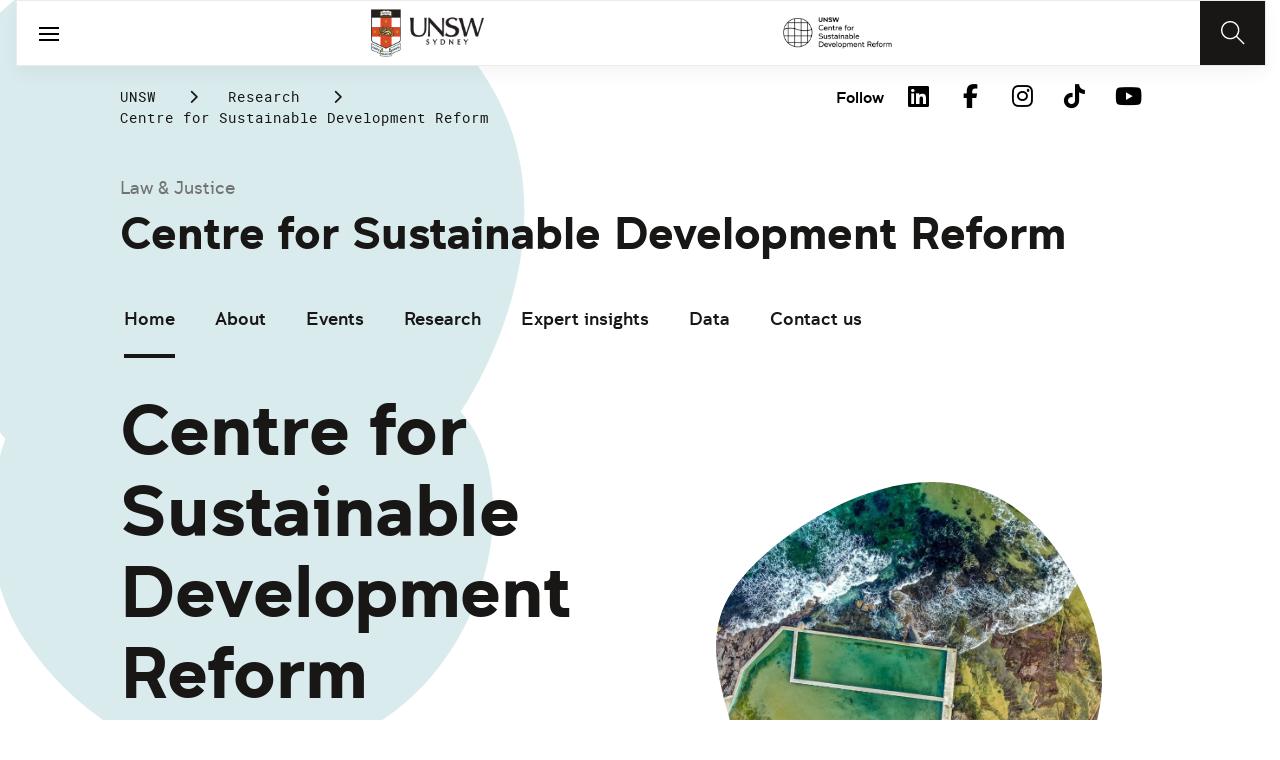

--- FILE ---
content_type: text/html;charset=utf-8
request_url: https://www.unsw.edu.au/research/centre-for-sustainable-development-reform
body_size: 19997
content:
<!DOCTYPE HTML>
<html lang="en">
    <head>
    <meta charset="UTF-8"/>
    <title>Centre for Sustainable Development Reform | Law &amp; Justice - UNSW Sydney</title>
    
    <meta name="description" content="Catalysing ambitious and pragmatic reforms in law, policy and governance to contribute to the integrated environment, social and economic objectives of the global sustainable development agenda."/>
    <meta name="template" content="unsw-common---standard-page-template--design-v3-"/>
    <meta name="viewport" content="width=device-width, initial-scale=1"/>
    

    
    

    <meta property="og:title" content="Centre for Sustainable Development Reform | Law &amp; Justice - UNSW Sydney"/>
<meta property="og:url" content="https://www.unsw.edu.au/research/centre-for-sustainable-development-reform"/>
<meta property="og:type" content="website"/>
<meta property="og:site_name" content="UNSW Sites"/>
<meta property="og:description" content="Catalysing ambitious and pragmatic reforms in law, policy and governance to contribute to the integrated environment, social and economic objectives of the global sustainable development agenda."/>
<meta property="twitter:card" content="summary_large_image"/>
<meta property="og:image" content="https://www.unsw.edu.au/content/dam/images/law/general/websites/2024-09-law-research-sdr/2024-10-narrabeen-ocean-pool-aerial.cropimg.width=700.crop=landscape.jpg"/>
<meta property="twitter:image" content="https://www.unsw.edu.au/content/dam/images/law/general/websites/2024-09-law-research-sdr/2024-10-narrabeen-ocean-pool-aerial.cropimg.width=700.crop=landscape.jpg"/>
<meta property="twitter:url" content="https://www.unsw.edu.au/research/centre-for-sustainable-development-reform"/>
<meta property="twitter:description" content="Catalysing ambitious and pragmatic reforms in law, policy and governance to contribute to the integrated environment, social and economic objectives of the global sustainable development agenda."/>
<meta property="twitter:title" content="Centre for Sustainable Development Reform | Law &amp; Justice - UNSW Sydney"/>
<meta property="twitter:image:alt" content="Narrabean ocean pool aerial view"/>


    <meta name="viewport" content="width=device-width, initial-scale=1, shrink-to-fit=no"/>
<meta id="campaignContextHub" data-register="true"/>
<!-- Create overlay of this file to include custom meta tags -->








    <style>
        :root {
            
            
            
            

            

            
        }
    </style>




    

    
        
        
            <script defer="defer" type="text/javascript" src="https://rum.hlx.page/.rum/@adobe/helix-rum-js@%5E2/dist/rum-standalone.js" data-routing="env=prod,tier=publish,ams=University of New South Wales"></script>
<link rel="canonical" href="https://www.unsw.edu.au/research/centre-for-sustainable-development-reform"/>
        
    
    


<link rel="preload" href="/etc.clientlibs/unsw-common/clientlibs/clientlib-vendor/fontawesome/resources/fa-brands-400.woff2" as="font" type="font/woff2" crossorigin/>
<link rel="preload" href="/etc.clientlibs/unsw-common/clientlibs/clientlib-vendor/fontawesome/resources/fa-solid-900.woff2" as="font" type="font/woff2" crossorigin/>

<link rel="preload" href="/etc.clientlibs/unsw-common/clientlibs/unsw-fonts/src/assets/resources/fonts/clancy/clancy-regular-webfont.woff2" as="font" type="font/woff2" crossorigin="anonymous"/>
<link rel="preload" href="/etc.clientlibs/unsw-common/clientlibs/unsw-fonts/src/assets/resources/fonts/clancy/clancy-regular-webfont.woff" as="font" type="font/woff" crossorigin="anonymous"/>

<link rel="preload" href="/etc.clientlibs/unsw-common/clientlibs/unsw-fonts/src/assets/resources/fonts/clancy/clancy-bold-webfont.woff2" as="font" type="font/woff2" crossorigin="anonymous"/>

<link rel="preload" href="/etc.clientlibs/unsw-common/clientlibs/unsw-fonts/src/assets/resources/fonts/clancy/clancy-light-webfont.woff2" as="font" type="font/woff2" crossorigin="anonymous"/>

<link rel="preload" href="/etc.clientlibs/unsw-common/clientlibs/unsw-fonts/src/assets/resources/fonts/roboto/roboto-regular-webfont.woff2" as="font" type="font/woff2" crossorigin/>
<link rel="preload" href="/etc.clientlibs/unsw-common/clientlibs/unsw-fonts/src/assets/resources/fonts/roboto/roboto-regular-webfont.woff" as="font" type="font/woff" crossorigin/>
<link rel="preload" href="/etc.clientlibs/unsw-common/clientlibs/unsw-fonts/src/assets/resources/fonts/roboto/roboto-bold-webfont.woff2" as="font" type="font/woff2" crossorigin/>

<link rel="preload" href="/etc.clientlibs/unsw-common/clientlibs/unsw-fonts/src/assets/resources/fonts/robotomono/robotomono-regular-webfont.woff2" as="font" type="font/woff2" crossorigin/>

<!-- Critical CSS -->

<link rel="stylesheet" href="/etc.clientlibs/unsw-common/clientlibs/clientlib-vendor/fontawesome.min.8.0.2.2026_0112_1210019_0007301153.css" type="text/css">
<link rel="stylesheet" href="/etc.clientlibs/unsw-common/clientlibs/unsw-fonts.min.8.0.2.2026_0112_1210019_0007301153.css" type="text/css">
<link rel="stylesheet" href="/etc.clientlibs/unsw-common/clientlibs/clientlib-common-base-critical.min.8.0.2.2026_0112_1210019_0007301153.css" type="text/css">




<link media="print" onload="this.media=&quot;all&quot;" rel="stylesheet" href="/etc.clientlibs/unsw-common/clientlibs/clientlib-common-components.min.8.0.2.2026_0112_1210019_0007301153.css" type="text/css">
<link media="print" onload="this.media=&quot;all&quot;" rel="stylesheet" href="/etc.clientlibs/unsw-common/clientlibs/clientlib-common-base-deferred.min.8.0.2.2026_0112_1210019_0007301153.css" type="text/css">
<link media="print" onload="this.media=&quot;all&quot;" rel="stylesheet" href="/etc.clientlibs/unsw-common/clientlibs/clientlib-ui-frontend.min.8.0.2.2026_0112_1210019_0007301153.css" type="text/css">
<link media="print" onload="this.media=&quot;all&quot;" rel="stylesheet" href="/etc.clientlibs/unsw-common/clientlibs/clientlib-site.min.8.0.2.2026_0112_1210019_0007301153.css" type="text/css">
<link media="print" onload="this.media=&quot;all&quot;" rel="stylesheet" href="/etc.clientlibs/unsw-common/clientlibs/clientlib-vendor/slick.min.8.0.2.2026_0112_1210019_0007301153.css" type="text/css">





<!-- injecting cloud service configuration scripts -->

<script src="//assets.adobedtm.com/5193c887f471/83c1721e06f3/launch-5f04fe5ed56c.min.js" async></script>


<!-- Including Intercom chat scripts -->


    
    
    

    

    
    
    

    
    <link rel="icon" sizes="192x192" href="/etc.clientlibs/unsw-common/clientlibs/clientlib-unsw-web-resources/resources/icon-192x192.png"/>
    <link rel="apple-touch-icon" sizes="180x180" href="/etc.clientlibs/unsw-common/clientlibs/clientlib-unsw-web-resources/resources/apple-touch-icon-180x180.png"/>
    <link rel="apple-touch-icon" sizes="167x167" href="/etc.clientlibs/unsw-common/clientlibs/clientlib-unsw-web-resources/resources/apple-touch-icon-167x167.png"/>
    <link rel="apple-touch-icon" sizes="152x152" href="/etc.clientlibs/unsw-common/clientlibs/clientlib-unsw-web-resources/resources/apple-touch-icon-152x152.png"/>
    <link rel="apple-touch-icon" sizes="120x120" href="/etc.clientlibs/unsw-common/clientlibs/clientlib-unsw-web-resources/resources/apple-touch-icon-120x120.png"/>
    <link rel="apple-touch-icon" sizes="114x114" href="/etc.clientlibs/unsw-common/clientlibs/clientlib-unsw-web-resources/resources/apple-touch-icon-114x114.png"/>
    <link rel="apple-touch-icon" sizes="100x100" href="/etc.clientlibs/unsw-common/clientlibs/clientlib-unsw-web-resources/resources/apple-touch-icon-100x100.png"/>
    <link rel="apple-touch-icon" sizes="76x76" href="/etc.clientlibs/unsw-common/clientlibs/clientlib-unsw-web-resources/resources/apple-touch-icon-76x76.png"/>
    <link rel="apple-touch-icon" sizes="72x72" href="/etc.clientlibs/unsw-common/clientlibs/clientlib-unsw-web-resources/resources/apple-touch-icon-72x72.png"/>
    <link rel="apple-touch-icon" sizes="57x57" href="/etc.clientlibs/unsw-common/clientlibs/clientlib-unsw-web-resources/resources/apple-touch-icon-57x57.png"/>
    <link rel="apple-touch-icon" href="/etc.clientlibs/unsw-common/clientlibs/clientlib-unsw-web-resources/resources/apple-touch-icon.png"/>
    <link rel="apple-touch-icon-precomposed" sizes="180x180" href="/etc.clientlibs/unsw-common/clientlibs/clientlib-unsw-web-resources/resources/apple-touch-icon-180x180-precomposed.png"/>
    <link rel="apple-touch-icon-precomposed" sizes="167x167" href="/etc.clientlibs/unsw-common/clientlibs/clientlib-unsw-web-resources/resources/apple-touch-icon-167x167-precomposed.png"/>
    <link rel="apple-touch-icon-precomposed" sizes="152x152" href="/etc.clientlibs/unsw-common/clientlibs/clientlib-unsw-web-resources/resources/apple-touch-icon-152x152-precomposed.png"/>
    <link rel="apple-touch-icon-precomposed" sizes="120x120" href="/etc.clientlibs/unsw-common/clientlibs/clientlib-unsw-web-resources/resources/apple-touch-icon-120x120-precomposed.png"/>
    <link rel="apple-touch-icon-precomposed" sizes="114x114" href="/etc.clientlibs/unsw-common/clientlibs/clientlib-unsw-web-resources/resources/apple-touch-icon-114x114-precomposed.png"/>
    <link rel="apple-touch-icon-precomposed" sizes="100x100" href="/etc.clientlibs/unsw-common/clientlibs/clientlib-unsw-web-resources/resources/apple-touch-icon-100x100-precomposed.png"/>
    <link rel="apple-touch-icon-precomposed" sizes="76x76" href="/etc.clientlibs/unsw-common/clientlibs/clientlib-unsw-web-resources/resources/apple-touch-icon-76x76-precomposed.png"/>
    <link rel="apple-touch-icon-precomposed" sizes="72x72" href="/etc.clientlibs/unsw-common/clientlibs/clientlib-unsw-web-resources/resources/apple-touch-icon-72x72-precomposed.png"/>
    <link rel="apple-touch-icon-precomposed" sizes="57x57" href="/etc.clientlibs/unsw-common/clientlibs/clientlib-unsw-web-resources/resources/apple-touch-icon-57x57-precomposed.png"/>
    <link rel="apple-touch-icon-precomposed" href="/etc.clientlibs/unsw-common/clientlibs/clientlib-unsw-web-resources/resources/apple-touch-icon-precomposed.png"/>
    <meta name="msapplication-square310x310logo" content="/etc.clientlibs/unsw-common/clientlibs/clientlib-unsw-web-resources/resources/icon-310x310.png"/>
    <meta name="msapplication-wide310x150logo" content="/etc.clientlibs/unsw-common/clientlibs/clientlib-unsw-web-resources/resources/icon-310x150.png"/>
    <meta name="msapplication-square150x150logo" content="/etc.clientlibs/unsw-common/clientlibs/clientlib-unsw-web-resources/resources/icon-150x150.png"/>
    <meta name="msapplication-square70x70logo" content="/etc.clientlibs/unsw-common/clientlibs/clientlib-unsw-web-resources/resources/icon-70x70.png"/>

    
</head>
    <body class="standard-page v1 profile page basicpage uds-grid background-shape--teal-pastel background-shape-3 unsw-brand-theme ">
        
        
            


            
    <div id="page-analytics" data-analytics-pageName="centre-for-sustainable-development-reform" data-analytics-pageTitle="Centre for Sustainable Development Reform | Law &amp; Justice - UNSW Sydney" data-analytics-siteName="UNSW Sites" data-analytics-tealiumEvent="en-page-view" data-analytics-timeParting="16 Jan 2026|FRIDAY|20:38:31" data-analytics-country="au" data-analytics-language="en" data-analytics-networkSelector="no key or value appearing" data-analytics-cohort="no key or value appearing">
    </div>
    <div id="category-analytics">
        <div data-analytics-siteSection="Centre for Sustainable Development Reform"></div>
    </div>
    
    <script type="text/javascript">
        let getUtmData = function() {
            let utmData = new Map();
            let queryParams = new URLSearchParams(window.location.search);
            for (const [key, value] of queryParams.entries()) {
                if (key.startsWith("utm_")) {
                    utmData.set(key, value);
                }
            }
            return Object.fromEntries(utmData);
        }
        // The root object for unswAepData
        window.unswAepData = {
            pageinfo: JSON.parse("{\x22siteName\x22:\x22UNSW Sites\x22,\x22siteCategory\x22:\x22Centre for Sustainable Development Reform\x22,\x22platformType\x22:\x22AEM\x22,\x22timeParting\x22:\x2216 Jan 2026|FRIDAY|20:38:31\x22,\x22buildVersion\x22:\x226.5.21.0\x22,\x22pageHierarchy\x22:[\x22Centre for Sustainable Development Reform\x22],\x22network\x22:\x22no key or value appearing\x22,\x22cohort\x22:\x22no key or value appearing\x22,\x22pageName\x22:\x22unsw sites:centre\u002Dfor\u002Dsustainable\u002Ddevelopment\u002Dreform\x22,\x22pageTitle\x22:\x22Centre for Sustainable Development Reform | Law \x26 Justice \u002D UNSW Sydney\x22,\x22buildDate\x22:\x222025\u002D12\u002D17\x22,\x22language\x22:\x22en\x22,\x22country\x22:\x22au\x22,\x22AEMdesignVersion\x22:\x22AEM\u002D6.5.21.0\x22}"),
            marketinginfo: getUtmData(),
            userinfo: {} // TODO
        };
        let previousName = document.referrer;
        if (window.localStorage) {
            let previousNameLocal = localStorage.getItem('unswAepData-previousName');
            if (previousNameLocal && previousNameLocal !== window.unswAepData.pageinfo.pageName) {
                previousName = previousNameLocal;
            }
            localStorage.setItem('unswAepData-previousName', window.unswAepData.pageinfo.pageName);
        }

        window.unswAepData.pageinfo = Object.assign(window.unswAepData.pageinfo, {
            pageURL: location.href,
            referringURL: document.referrer,
            previousPage: previousName,
            hostname: location.hostname,
        });

        window.adobeDataLayer = window.adobeDataLayer || [];
        window.adobeDataLayer.push({
            event: "pageview",
            pageinfo:  window.unswAepData.pageinfo,
            marketinginfo: window.unswAepData.marketinginfo,
            userInfo: { ...window.unswAepData.userinfo },
        });
    </script>






<main class="root responsivegrid">


<div class="aem-Grid aem-Grid--12 aem-Grid--small--12 aem-Grid--default--12 ">
    
    <div class="skip-to-source aem-GridColumn aem-GridColumn--default--12"><span data-component_type="skip-to-source" data-component_id="skip-link-398753151" data-component_title="Skip to: Source">
    

    <div class="skip-to">
        <div class="skip-to-content">
            <a href="#main-content" data-click_name="Skip to Main Content" class="skip-to--link nav3">
                Skip to Main Content
            </a>
        </div>
    </div>
</span>
</div>
<div class="experience-fragment experiencefragment aem-GridColumn aem-GridColumn--default--12"><span data-component_type="experience-fragment" data-component_id="experiencefragment_announcement-279363088" data-component_title="Centre for Sustainable Development Reform">
    
        
            
        
        

        
    
</span>
</div>
<div class="experience-fragment experiencefragment aem-GridColumn aem-GridColumn--default--12"><span data-component_type="experience-fragment" data-component_id="experiencefragment_header-858927830" data-component_title="Centre for Sustainable Development Reform">
    
        
        <div class="xfpage page basicpage">

    



<div class="xf-content-height">
    


<div class="aem-Grid aem-Grid--12 aem-Grid--default--12 ">
    
    <div class="globalheader aem-GridColumn aem-GridColumn--default--12">
    



<span data-component_type="globalheader" data-component_id="globalheader-714341441" data-component_title="CDR Header">
<header>
   <div class="site-header-new desktop sticky">
      <div class="main-nav nav-placeholder"></div>
      <div class="main-nav has-partner-logo">
         <a class="site-logo" href="https://www.unsw.edu.au" data-click_category="globalheader" data-click_id="globalheader-e4f0cd7c" data-click_title="CDR Header" data-click_name="Home" title="Home" rel="home">
            <img alt="UNSW Logo" src="/content/dam/images/graphics/logos/unsw/unsw_0.png"/>
         </a>
         <a class="partner-logo" href="/research/centre-for-sustainable-development-reform" title="Partner">
            <img alt="CSDR logo black 330x140" src="/content/dam/images/law/general/research/2024-11-csdr-news/2024-11-unsw-csdr-logo-black-330-140.png"/>
         </a>
         
         <nav aria-label="Desktop main header">
            <ul class="nav-root " role="menu">
               <li class="nav-item  nav-group" aria-expanded="false" role="menuitem">
   <a href="/study" data-click_category="globalheader-section" data-click_id="item-1591835312842-28659655" data-click_title="CDR Header" data-click_name="Study" target="_self">
    <span class="nav-title">Study</span>
    
   </a>
   <button class="nav__dropdown-button" aria-haspopup="true" type="button" aria-expanded="false" aria-label="Toggle Study menu">
        <i class="fa fa-chevron-down" aria-hidden="true"></i>
    </button>
   <div class="nav__children has_ctas">
     <div class="nav-item nav-group">
   <a href="/study/study-options" data-click_category="globalheader-sub-section" data-click_id="item-1591835688962-6c93b8d2" data-click_title="CDR Header" data-click_name="Study options" target="_self">
      <h2 class="nav-title">
         <span>Study options</span>
         
      </h2>
   </a>
   <ul class="nav__children">
      
         <li class="nav-item">
             <a href="/study/find-a-degree-or-course" data-click_category="globalheader-sub-section" data-click_id="item-1591835688962-fb41800d" data-click_title="CDR Header" data-click_name="Explore degrees" target="_self">
               <span class="nav-title">Explore degrees</span>
               
            </a>
         </li>
      
         <li class="nav-item">
             <a href="/study/find-the-right-course-or-degree-quiz" data-click_category="globalheader-sub-section" data-click_id="item-1591835688962-a294be60" data-click_title="CDR Header" data-click_name="Help me choose" target="_self">
               <span class="nav-title">Help me choose</span>
               
            </a>
         </li>
      
         <li class="nav-item">
             <a href="/study/professional-development-at-unsw" data-click_category="globalheader-sub-section" data-click_id="item-1591835688962-913ee4be" data-click_title="CDR Header" data-click_name="Professional development" target="_self">
               <span class="nav-title">Professional development</span>
               
            </a>
         </li>
      
         <li class="nav-item">
             <a href="/study/short-courses" data-click_category="globalheader-sub-section" data-click_id="item-1591835688962-c7162df2" data-click_title="CDR Header" data-click_name="Short courses" target="_self">
               <span class="nav-title">Short courses</span>
               
            </a>
         </li>
      
         <li class="nav-item">
             <a href="https://www.online.unsw.edu.au/" data-click_category="globalheader-sub-section" data-click_id="item-1591835688962-51d65ecb" data-click_title="CDR Header" data-click_name="Online" target="_self">
               <span class="nav-title">Online</span>
               
            </a>
         </li>
      
   </ul>
</div>

    

<div class="nav-item nav-group">
   <a href="/study/discover" data-click_category="globalheader-sub-section" data-click_id="item-1591835761663-e5207ec2" data-click_title="CDR Header" data-click_name="Discover UNSW" target="_self">
      <h2 class="nav-title">
         <span>Discover UNSW</span>
         
      </h2>
   </a>
   <ul class="nav__children">
      
         <li class="nav-item">
             <a href="/study/undergraduate" data-click_category="globalheader-sub-section" data-click_id="item-1591835761663-3296760e" data-click_title="CDR Header" data-click_name="Undergraduate study" target="_self">
               <span class="nav-title">Undergraduate study</span>
               
            </a>
         </li>
      
         <li class="nav-item">
             <a href="/study/postgraduate" data-click_category="globalheader-sub-section" data-click_id="item-1591835761663-4a636881" data-click_title="CDR Header" data-click_name="Postgraduate study" target="_self">
               <span class="nav-title">Postgraduate study</span>
               
            </a>
         </li>
      
         <li class="nav-item">
             <a href="/study/international-students" data-click_category="globalheader-sub-section" data-click_id="item-1591835761663-bd2fd9c3" data-click_title="CDR Header" data-click_name="International students" target="_self">
               <span class="nav-title">International students</span>
               
            </a>
         </li>
      
         <li class="nav-item">
             <a href="/research/hdr" data-click_category="globalheader-sub-section" data-click_id="item-1591835761663-52feaf64" data-click_title="CDR Header" data-click_name="Higher Degree Research" target="_self">
               <span class="nav-title">Higher Degree Research</span>
               
            </a>
         </li>
      
         <li class="nav-item">
             <a href="/study/discover/campus" data-click_category="globalheader-sub-section" data-click_id="item-1591835761663-ca6a1d37" data-click_title="CDR Header" data-click_name="Our campus" target="_self">
               <span class="nav-title">Our campus</span>
               
            </a>
         </li>
      
         <li class="nav-item">
             <a href="/study/accommodation" data-click_category="globalheader-sub-section" data-click_id="item-1591835761663-833f8493" data-click_title="CDR Header" data-click_name="Accommodation" target="_self">
               <span class="nav-title">Accommodation</span>
               
            </a>
         </li>
      
         <li class="nav-item">
             <a href="/study/discover/student-support" data-click_category="globalheader-sub-section" data-click_id="item-1591835761663-61b137e7" data-click_title="CDR Header" data-click_name="Support for students" target="_self">
               <span class="nav-title">Support for students</span>
               
            </a>
         </li>
      
   </ul>
</div>

    

<div class="nav-item nav-group">
   <a href="/study/how-to-apply" data-click_category="globalheader-sub-section" data-click_id="item-1591835764704-617145d1" data-click_title="CDR Header" data-click_name="How to apply" target="_self">
      <h2 class="nav-title">
         <span>How to apply</span>
         
      </h2>
   </a>
   <ul class="nav__children">
      
         <li class="nav-item">
             <a href="/study/how-to-apply/undergraduate" data-click_category="globalheader-sub-section" data-click_id="item-1591835764704-97fa5cbb" data-click_title="CDR Header" data-click_name="Domestic undergraduate" target="_self">
               <span class="nav-title">Domestic undergraduate</span>
               
            </a>
         </li>
      
         <li class="nav-item">
             <a href="/study/how-to-apply/postgraduate" data-click_category="globalheader-sub-section" data-click_id="item-1591835764704-f7f7cb7b" data-click_title="CDR Header" data-click_name="Domestic postgraduate" target="_self">
               <span class="nav-title">Domestic postgraduate</span>
               
            </a>
         </li>
      
         <li class="nav-item">
             <a href="/study/how-to-apply/international" data-click_category="globalheader-sub-section" data-click_id="item-1591835764704-85befe7b" data-click_title="CDR Header" data-click_name="International" target="_self">
               <span class="nav-title">International</span>
               
            </a>
         </li>
      
         <li class="nav-item">
             <a href="/research/hdr/application" data-click_category="globalheader-sub-section" data-click_id="item-1591835764704-c0623317" data-click_title="CDR Header" data-click_name="Higher Degree Research" target="_self">
               <span class="nav-title">Higher Degree Research</span>
               
            </a>
         </li>
      
         <li class="nav-item">
             <a href="/study/how-to-apply/fees" data-click_category="globalheader-sub-section" data-click_id="item-1591835764704-7e7601d9" data-click_title="CDR Header" data-click_name="Fees" target="_self">
               <span class="nav-title">Fees</span>
               
            </a>
         </li>
      
         <li class="nav-item">
             <a href="/study/how-to-apply/scholarships" data-click_category="globalheader-sub-section" data-click_id="item-1591835764704-83512ee8" data-click_title="CDR Header" data-click_name="Scholarships" target="_blank">
               <span class="nav-title">Scholarships</span>
               <div class="icon external-link-icon" role="img">
                  <i class="fa fa-external-link-alt" aria-label="opens in a new tab / window"></i>
              </div>
            </a>
         </li>
      
   </ul>
</div>

    

<div class="nav-item nav-group">
   <a href="/study/help" data-click_category="globalheader-sub-section" data-click_id="item-1591870585095-61f4fe59" data-click_title="CDR Header" data-click_name="Help centre" target="_self">
      <h2 class="nav-title">
         <span>Help centre</span>
         
      </h2>
   </a>
   <ul class="nav__children">
      
         <li class="nav-item">
             <a href="/study/help/contact-us" data-click_category="globalheader-sub-section" data-click_id="item-1591870585095-50c6ca09" data-click_title="CDR Header" data-click_name="Ask a question" target="_self">
               <span class="nav-title">Ask a question</span>
               
            </a>
         </li>
      
         <li class="nav-item">
             <a href="/study/chat-with-our-students" data-click_category="globalheader-sub-section" data-click_id="item-1591870585095-d4f30f52" data-click_title="CDR Header" data-click_name="Speak to a student" target="_self">
               <span class="nav-title">Speak to a student</span>
               
            </a>
         </li>
      
         <li class="nav-item">
             <a href="/study/help/offer" data-click_category="globalheader-sub-section" data-click_id="item-1591870585095-a2577815" data-click_title="CDR Header" data-click_name="Received an offer?" target="_self">
               <span class="nav-title">Received an offer?</span>
               
            </a>
         </li>
      
         <li class="nav-item">
             <a href="/study/help/parents" data-click_category="globalheader-sub-section" data-click_id="item-1591870585095-dded209a" data-click_title="CDR Header" data-click_name="Information for parents" target="_self">
               <span class="nav-title">Information for parents</span>
               
            </a>
         </li>
      
         <li class="nav-item">
             <a href="/study/help/educators" data-click_category="globalheader-sub-section" data-click_id="item-1591870585095-1edbde84" data-click_title="CDR Header" data-click_name="Information for educators" target="_self">
               <span class="nav-title">Information for educators</span>
               
            </a>
         </li>
      
         <li class="nav-item">
             <a href="https://agenthub.unsw.edu.au/#/login?redirect=%2F" data-click_category="globalheader-sub-section" data-click_id="item-1591870585095-c02ceb93" data-click_title="CDR Header" data-click_name="Agent Hub" target="_self">
               <span class="nav-title">Agent Hub</span>
               
            </a>
         </li>
      
   </ul>
</div>

    


     <div class="nav-item nav-group">
    <div class="nav__children_buttons">
        
            <div class="nav-item-button">
                
    <a href="/study/how-to-apply" target="_self" data-click_category="globalheader-cta-sub-section" data-click_id="cta-sub-section-0fb0aa61" data-click_title="CDR Header" data-click_name="Apply now" class="uds-brand-button  primary fill  large">
        <div class="inner">
            <div class="icon">
                <i class="fa fa-chevron-right" aria-hidden="true"></i>
            </div>
            <div class="text">
                Apply now
            </div>
        </div>
    </a>

            </div>
        
            <div class="nav-item-button">
                
    <a href="/study/connect-with-us" target="_self" data-click_category="globalheader-cta-sub-section" data-click_id="cta-sub-section-d8d6159a" data-click_title="CDR Header" data-click_name="Connect with us" class="uds-brand-button  dark fill  large">
        <div class="inner">
            <div class="icon">
                <i class="fa fa-chevron-right" aria-hidden="true"></i>
            </div>
            <div class="text">
                Connect with us
            </div>
        </div>
    </a>

            </div>
        
    </div>
</div>

    


   </div>
</li>


            
               <li class="nav-item  nav-group" aria-expanded="false" role="menuitem">
   <a href="https://research.unsw.edu.au/" data-click_category="globalheader-section" data-click_id="item-1591835315383-8e1aa479" data-click_title="CDR Header" data-click_name="Research" target="_self">
    <span class="nav-title">Research</span>
    
   </a>
   <button class="nav__dropdown-button" aria-haspopup="true" type="button" aria-expanded="false" aria-label="Toggle Research menu">
        <i class="fa fa-chevron-down" aria-hidden="true"></i>
    </button>
   <div class="nav__children">
     <div class="nav-item nav-group">
   <a href="https://www.knowledgeexchange.unsw.edu.au/innovate-with-us" data-click_category="globalheader-sub-section" data-click_id="item-1591836289758-cbbbbd74" data-click_title="CDR Header" data-click_name="Partnerships" target="_self">
      <h2 class="nav-title">
         <span>Partnerships</span>
         
      </h2>
   </a>
   <ul class="nav__children">
      
         <li class="nav-item">
             <a href="https://www.knowledgeexchange.unsw.edu.au/innovate-with-us" data-click_category="globalheader-sub-section" data-click_id="item-1591836289758-c2f13d8d" data-click_title="CDR Header" data-click_name="Partner with us" target="_blank">
               <span class="nav-title">Partner with us</span>
               <div class="icon external-link-icon" role="img">
                  <i class="fa fa-external-link-alt" aria-label="opens in a new tab / window"></i>
              </div>
            </a>
         </li>
      
         <li class="nav-item">
             <a href="https://www.innovationcommunity.unsw.edu.au/small-business" data-click_category="globalheader-sub-section" data-click_id="item-1591836289758-52842958" data-click_title="CDR Header" data-click_name="Small businesses" target="_blank">
               <span class="nav-title">Small businesses</span>
               <div class="icon external-link-icon" role="img">
                  <i class="fa fa-external-link-alt" aria-label="opens in a new tab / window"></i>
              </div>
            </a>
         </li>
      
         <li class="nav-item">
             <a href="/alliances" data-click_category="globalheader-sub-section" data-click_id="item-1591836289758-c98df949" data-click_title="CDR Header" data-click_name="Alliances and networks" target="_self">
               <span class="nav-title">Alliances and networks</span>
               
            </a>
         </li>
      
         <li class="nav-item">
             <a href="https://www.precincts.unsw.edu.au/" data-click_category="globalheader-sub-section" data-click_id="item-1591836289758-e36c9b94" data-click_title="CDR Header" data-click_name="Precincts" target="_blank">
               <span class="nav-title">Precincts</span>
               <div class="icon external-link-icon" role="img">
                  <i class="fa fa-external-link-alt" aria-label="opens in a new tab / window"></i>
              </div>
            </a>
         </li>
      
   </ul>
</div>

    

<div class="nav-item nav-group">
   <a href="/research/hdr" data-click_category="globalheader-sub-section" data-click_id="item-1591845646828-c-1c8b0dc6" data-click_title="CDR Header" data-click_name="Higher degree research" target="_self">
      <h2 class="nav-title">
         <span>Higher degree research</span>
         
      </h2>
   </a>
   <ul class="nav__children">
      
         <li class="nav-item">
             <a href="/research/hdr/find-a-supervisor" data-click_category="globalheader-sub-section" data-click_id="item-1591845646828-c-019c2c73" data-click_title="CDR Header" data-click_name="Find a Supervisor or Project" target="_self">
               <span class="nav-title">Find a Supervisor or Project</span>
               
            </a>
         </li>
      
         <li class="nav-item">
             <a href="/research/hdr/scholarships" data-click_category="globalheader-sub-section" data-click_id="item-1591845646828-c-aea92db7" data-click_title="CDR Header" data-click_name="Scholarships" target="_self">
               <span class="nav-title">Scholarships</span>
               
            </a>
         </li>
      
         <li class="nav-item">
             <a href="/research/hdr/application" data-click_category="globalheader-sub-section" data-click_id="item-1591845646828-c-ea1fedb3" data-click_title="CDR Header" data-click_name="Application process" target="_self">
               <span class="nav-title">Application process</span>
               
            </a>
         </li>
      
         <li class="nav-item">
             <a href="/research/hdr/fees-and-costs" data-click_category="globalheader-sub-section" data-click_id="item-1591845646828-c-e99cab30" data-click_title="CDR Header" data-click_name="Fees and costs" target="_blank">
               <span class="nav-title">Fees and costs</span>
               <div class="icon external-link-icon" role="img">
                  <i class="fa fa-external-link-alt" aria-label="opens in a new tab / window"></i>
              </div>
            </a>
         </li>
      
         <li class="nav-item">
             <a href="/research/hdr/industry-engagement" data-click_category="globalheader-sub-section" data-click_id="item-1591845646828-c-21d2f704" data-click_title="CDR Header" data-click_name="Industry engagement" target="_self">
               <span class="nav-title">Industry engagement</span>
               
            </a>
         </li>
      
         <li class="nav-item">
             <a href="/research/hdr/international-engagement-opportunities" data-click_category="globalheader-sub-section" data-click_id="item-1591845646828-c-425e8ba1" data-click_title="CDR Header" data-click_name="International engagement opportunities" target="_self">
               <span class="nav-title">International engagement opportunities</span>
               
            </a>
         </li>
      
   </ul>
</div>

    

<div class="nav-item nav-group">
   <a href="https://www.capabilities.unsw.edu.au/" data-click_category="globalheader-sub-section" data-click_id="item-1591845642875-5fb25366" data-click_title="CDR Header" data-click_name="Research capabilities" target="_self">
      <h2 class="nav-title">
         <span>Research capabilities</span>
         
      </h2>
   </a>
   <ul class="nav__children">
      
         <li class="nav-item">
             <a href="https://www.innovationcommunity.unsw.edu.au/featured-industries" data-click_category="globalheader-sub-section" data-click_id="item-1591845642875-b3ba05bf" data-click_title="CDR Header" data-click_name="Areas of focus" target="_blank">
               <span class="nav-title">Areas of focus</span>
               <div class="icon external-link-icon" role="img">
                  <i class="fa fa-external-link-alt" aria-label="opens in a new tab / window"></i>
              </div>
            </a>
         </li>
      
         <li class="nav-item">
             <a href="https://research.unsw.edu.au/researcher" data-click_category="globalheader-sub-section" data-click_id="item-1591845642875-319686e4" data-click_title="CDR Header" data-click_name="Find a researcher" target="_self">
               <span class="nav-title">Find a researcher</span>
               
            </a>
         </li>
      
   </ul>
</div>

    

<div class="nav-item nav-group">
   <a href="https://www.knowledgeexchange.unsw.edu.au/our-impact" data-click_category="globalheader-sub-section" data-click_id="item-1591875221132-5f832aab" data-click_title="CDR Header" data-click_name="Our impact" target="_self">
      <h2 class="nav-title">
         <span>Our impact</span>
         
      </h2>
   </a>
   <ul class="nav__children">
      
         <li class="nav-item">
             <a href="https://www.knowledgeexchange.unsw.edu.au/our-impact" data-click_category="globalheader-sub-section" data-click_id="item-1591875221132-7f54035d" data-click_title="CDR Header" data-click_name="Innovations" target="_blank">
               <span class="nav-title">Innovations</span>
               <div class="icon external-link-icon" role="img">
                  <i class="fa fa-external-link-alt" aria-label="opens in a new tab / window"></i>
              </div>
            </a>
         </li>
      
         <li class="nav-item">
             <a href="https://newsroom.unsw.edu.au/" data-click_category="globalheader-sub-section" data-click_id="item-1591875221132-c4d516fb" data-click_title="CDR Header" data-click_name="Newsroom" target="_blank">
               <span class="nav-title">Newsroom</span>
               <div class="icon external-link-icon" role="img">
                  <i class="fa fa-external-link-alt" aria-label="opens in a new tab / window"></i>
              </div>
            </a>
         </li>
      
   </ul>
</div>

    

<div class="nav-item nav-group">
   <a href="https://research.unsw.edu.au/research-infrastructure" data-click_category="globalheader-sub-section" data-click_id="item-1591875223664-1d94d0dc" data-click_title="CDR Header" data-click_name="Infrastructure" target="_self">
      <h2 class="nav-title">
         <span>Infrastructure</span>
         
      </h2>
   </a>
   <ul class="nav__children">
      
         <li class="nav-item">
             <a href="https://research.unsw.edu.au/research-infrastructure" data-click_category="globalheader-sub-section" data-click_id="item-1591875223664-523b24af" data-click_title="CDR Header" data-click_name="Facilities" target="_self">
               <span class="nav-title">Facilities</span>
               
            </a>
         </li>
      
   </ul>
</div>

    


     
   </div>
</li>


            
               <li class="nav-item  nav-group" aria-expanded="false" role="menuitem">
   <a href="/about-us/excellence/faculties-schools" data-click_category="globalheader-section" data-click_id="item-1649832651981-8522680b" data-click_title="CDR Header" data-click_name="Faculties" target="_self">
    <span class="nav-title">Faculties</span>
    
   </a>
   <button class="nav__dropdown-button" aria-haspopup="true" type="button" aria-expanded="false" aria-label="Toggle Faculties menu">
        <i class="fa fa-chevron-down" aria-hidden="true"></i>
    </button>
   <div class="nav__children">
     <div class="nav-item nav-group">
   <a href="/about-us/excellence/faculties-schools" data-click_category="globalheader-sub-section" data-click_id="item-1649832691130-f6f42d98" data-click_title="CDR Header" data-click_name="Our faculties" target="_self">
      <h2 class="nav-title">
         <span>Our faculties</span>
         
      </h2>
   </a>
   <ul class="nav__children">
      
         <li class="nav-item">
             <a href="/arts-design-architecture" data-click_category="globalheader-sub-section" data-click_id="item-1649832691130-6c3ea1aa" data-click_title="CDR Header" data-click_name="Arts, Design &amp; Architecture" target="_self">
               <span class="nav-title">Arts, Design &amp; Architecture</span>
               
            </a>
         </li>
      
         <li class="nav-item">
             <a href="/business" data-click_category="globalheader-sub-section" data-click_id="item-1649832691130-4ef6d611" data-click_title="CDR Header" data-click_name="Business School" target="_self">
               <span class="nav-title">Business School</span>
               
            </a>
         </li>
      
         <li class="nav-item">
             <a href="/engineering" data-click_category="globalheader-sub-section" data-click_id="item-1649832691130-48f9df5c" data-click_title="CDR Header" data-click_name="Engineering" target="_self">
               <span class="nav-title">Engineering</span>
               
            </a>
         </li>
      
         <li class="nav-item">
             <a href="/law-justice" data-click_category="globalheader-sub-section" data-click_id="item-1649832691130-9c068feb" data-click_title="CDR Header" data-click_name="Law &amp; Justice" target="_self">
               <span class="nav-title">Law &amp; Justice</span>
               
            </a>
         </li>
      
         <li class="nav-item">
             <a href="/medicine-health" data-click_category="globalheader-sub-section" data-click_id="item-1649832691130-a4117dcc" data-click_title="CDR Header" data-click_name="Medicine &amp; Health" target="_self">
               <span class="nav-title">Medicine &amp; Health</span>
               
            </a>
         </li>
      
         <li class="nav-item">
             <a href="/science" data-click_category="globalheader-sub-section" data-click_id="item-1649832691130-084a9615" data-click_title="CDR Header" data-click_name="Science" target="_self">
               <span class="nav-title">Science</span>
               
            </a>
         </li>
      
         <li class="nav-item">
             <a href="/canberra" data-click_category="globalheader-sub-section" data-click_id="item-1649832691130-4d60d021" data-click_title="CDR Header" data-click_name="UNSW Canberra" target="_self">
               <span class="nav-title">UNSW Canberra</span>
               
            </a>
         </li>
      
   </ul>
</div>

    


     
   </div>
</li>


            
               <li class="nav-item  nav-group" aria-expanded="false" role="menuitem">
   <a href="https://www.unsw.edu.au" data-click_category="globalheader-section" data-click_id="item-1591835317342-758b3c21" data-click_title="CDR Header" data-click_name="Engage with us" target="_self">
    <span class="nav-title">Engage with us</span>
    
   </a>
   <button class="nav__dropdown-button" aria-haspopup="true" type="button" aria-expanded="false" aria-label="Toggle Engage with us menu">
        <i class="fa fa-chevron-down" aria-hidden="true"></i>
    </button>
   <div class="nav__children">
     <div class="nav-item nav-group">
   <a data-click_category="globalheader-sub-section" data-click_id="item-1591842257595-87da8d6c" data-click_title="CDR Header" data-click_name="Engage with UNSW" target="_blank">
      <h2 class="nav-title">
         <span>Engage with UNSW</span>
         <div class="icon external-link-icon" role="img">
            <i class="fa fa-external-link-alt" aria-label="opens in a new tab / window"></i>
        </div>
      </h2>
   </a>
   <ul class="nav__children">
      
         <li class="nav-item">
             <a href="/about-us/social-media" data-click_category="globalheader-sub-section" data-click_id="item-1591842257595-60b93b38" data-click_title="CDR Header" data-click_name="Social media" target="_self">
               <span class="nav-title">Social media</span>
               
            </a>
         </li>
      
         <li class="nav-item">
             <a href="/about-us/collaboration/community" data-click_category="globalheader-sub-section" data-click_id="item-1591842257595-5c607310" data-click_title="CDR Header" data-click_name="Community outreach" target="_self">
               <span class="nav-title">Community outreach</span>
               
            </a>
         </li>
      
         <li class="nav-item">
             <a href="/about-us/global-engagement" data-click_category="globalheader-sub-section" data-click_id="item-1591842257595-7c5f9888" data-click_title="CDR Header" data-click_name="Global engagement" target="_self">
               <span class="nav-title">Global engagement</span>
               
            </a>
         </li>
      
         <li class="nav-item">
             <a href="/planning-assurance/conduct-integrity/complaints-unsw" data-click_category="globalheader-sub-section" data-click_id="item-1591842257595-0b9393b0" data-click_title="CDR Header" data-click_name="Complaints" target="_self">
               <span class="nav-title">Complaints</span>
               
            </a>
         </li>
      
   </ul>
</div>

    

<div class="nav-item nav-group">
   <a data-click_category="globalheader-sub-section" data-click_id="item-1591842259887-3d1c3946" data-click_title="CDR Header" data-click_name="Giving" target="_self">
      <h2 class="nav-title">
         <span>Giving</span>
         
      </h2>
   </a>
   <ul class="nav__children">
      
         <li class="nav-item">
             <a href="/giving" data-click_category="globalheader-sub-section" data-click_id="item-1591842259887-e7e17118" data-click_title="CDR Header" data-click_name="Overview" target="_self">
               <span class="nav-title">Overview</span>
               
            </a>
         </li>
      
         <li class="nav-item">
             <a href="/giving/why-give-to-unsw" data-click_category="globalheader-sub-section" data-click_id="item-1591842259887-9b62595c" data-click_title="CDR Header" data-click_name="Why give to UNSW" target="_self">
               <span class="nav-title">Why give to UNSW</span>
               
            </a>
         </li>
      
         <li class="nav-item">
             <a href="/giving/areas-to-support" data-click_category="globalheader-sub-section" data-click_id="item-1591842259887-27c129c8" data-click_title="CDR Header" data-click_name="Areas to support" target="_self">
               <span class="nav-title">Areas to support</span>
               
            </a>
         </li>
      
         <li class="nav-item">
             <a href="/giving/ways-to-give" data-click_category="globalheader-sub-section" data-click_id="item-1591842259887-9a6125dc" data-click_title="CDR Header" data-click_name="Ways to give" target="_self">
               <span class="nav-title">Ways to give</span>
               
            </a>
         </li>
      
         <li class="nav-item">
             <a href="/giving/impact-stories" data-click_category="globalheader-sub-section" data-click_id="item-1591842259887-23bc8020" data-click_title="CDR Header" data-click_name="Impact stories" target="_self">
               <span class="nav-title">Impact stories</span>
               
            </a>
         </li>
      
         <li class="nav-item">
             <a href="https://alumni.unsw.edu.au/givingtounsw" data-click_category="globalheader-sub-section" data-click_id="item-1591842259887-7536f8d3" data-click_title="CDR Header" data-click_name="Give now" target="_self">
               <span class="nav-title">Give now</span>
               
            </a>
         </li>
      
   </ul>
</div>

    

<div class="nav-item nav-group">
   <a data-click_category="globalheader-sub-section" data-click_id="item-1591843254833-5cf0f076" data-click_title="CDR Header" data-click_name="Alumni" target="_self">
      <h2 class="nav-title">
         <span>Alumni</span>
         
      </h2>
   </a>
   <ul class="nav__children">
      
         <li class="nav-item">
             <a href="/alumni" data-click_category="globalheader-sub-section" data-click_id="item-1591843254833-3cc1f5c8" data-click_title="CDR Header" data-click_name="Overview" target="_self">
               <span class="nav-title">Overview</span>
               
            </a>
         </li>
      
         <li class="nav-item">
             <a href="/alumni/alumni-essentials" data-click_category="globalheader-sub-section" data-click_id="item-1591843254833-fbf7e45c" data-click_title="CDR Header" data-click_name="Alumni essentials" target="_self">
               <span class="nav-title">Alumni essentials</span>
               
            </a>
         </li>
      
         <li class="nav-item">
             <a href="/alumni/professional-hub" data-click_category="globalheader-sub-section" data-click_id="item-1591843254833-68dde039" data-click_title="CDR Header" data-click_name="Professional hub" target="_self">
               <span class="nav-title">Professional hub</span>
               
            </a>
         </li>
      
         <li class="nav-item">
             <a href="/alumni/get-involved" data-click_category="globalheader-sub-section" data-click_id="item-1591843254833-88ef5e6f" data-click_title="CDR Header" data-click_name="Get involved" target="_self">
               <span class="nav-title">Get involved</span>
               
            </a>
         </li>
      
         <li class="nav-item">
             <a href="/alumni/alumni-essentials/update-your-details" data-click_category="globalheader-sub-section" data-click_id="item-1591843254833-044ecd4e" data-click_title="CDR Header" data-click_name="Update your details" target="_self">
               <span class="nav-title">Update your details</span>
               
            </a>
         </li>
      
   </ul>
</div>

    

<div class="nav-item nav-group">
   <a data-click_category="globalheader-sub-section" data-click_id="item-1591843251562-49409729" data-click_title="CDR Header" data-click_name="Find an expert" target="_self">
      <h2 class="nav-title">
         <span>Find an expert</span>
         
      </h2>
   </a>
   <ul class="nav__children">
      
         <li class="nav-item">
             <a href="https://newsroom.unsw.edu.au/find-an-expert" data-click_category="globalheader-sub-section" data-click_id="item-1591843251562-9133abc5" data-click_title="CDR Header" data-click_name="Find an expert" target="_self">
               <span class="nav-title">Find an expert</span>
               
            </a>
         </li>
      
   </ul>
</div>

    

<div class="nav-item nav-group">
   <a data-click_category="globalheader-sub-section" data-click_id="item-1689032321496-2e5dd266" data-click_title="CDR Header" data-click_name="Industry partnerships" target="_self">
      <h2 class="nav-title">
         <span>Industry partnerships</span>
         
      </h2>
   </a>
   <ul class="nav__children">
      
         <li class="nav-item">
             <a href="https://www.innovationcommunity.unsw.edu.au/partnership" data-click_category="globalheader-sub-section" data-click_id="item-1689032321496-e49a9094" data-click_title="CDR Header" data-click_name="Partner with us" target="_blank">
               <span class="nav-title">Partner with us</span>
               <div class="icon external-link-icon" role="img">
                  <i class="fa fa-external-link-alt" aria-label="opens in a new tab / window"></i>
              </div>
            </a>
         </li>
      
         <li class="nav-item">
             <a href="https://www.innovationcommunity.unsw.edu.au/services-solutions" data-click_category="globalheader-sub-section" data-click_id="item-1689032321496-c8b972cd" data-click_title="CDR Header" data-click_name="Services and solutions" target="_blank">
               <span class="nav-title">Services and solutions</span>
               <div class="icon external-link-icon" role="img">
                  <i class="fa fa-external-link-alt" aria-label="opens in a new tab / window"></i>
              </div>
            </a>
         </li>
      
         <li class="nav-item">
             <a href="https://www.innovationcommunity.unsw.edu.au/funding-opportunities" data-click_category="globalheader-sub-section" data-click_id="item-1689032321496-fc3ca233" data-click_title="CDR Header" data-click_name="Funding opportunities" target="_blank">
               <span class="nav-title">Funding opportunities</span>
               <div class="icon external-link-icon" role="img">
                  <i class="fa fa-external-link-alt" aria-label="opens in a new tab / window"></i>
              </div>
            </a>
         </li>
      
         <li class="nav-item">
             <a href="https://www.innovationcommunity.unsw.edu.au/small-business" data-click_category="globalheader-sub-section" data-click_id="item-1689032321496-a43e8320" data-click_title="CDR Header" data-click_name="Small businesses" target="_blank">
               <span class="nav-title">Small businesses</span>
               <div class="icon external-link-icon" role="img">
                  <i class="fa fa-external-link-alt" aria-label="opens in a new tab / window"></i>
              </div>
            </a>
         </li>
      
         <li class="nav-item">
             <a href="https://www.innovationcommunity.unsw.edu.au/our-impact" data-click_category="globalheader-sub-section" data-click_id="item-1689032321496-99af42fe" data-click_title="CDR Header" data-click_name="Impact and case studies" target="_blank">
               <span class="nav-title">Impact and case studies</span>
               <div class="icon external-link-icon" role="img">
                  <i class="fa fa-external-link-alt" aria-label="opens in a new tab / window"></i>
              </div>
            </a>
         </li>
      
   </ul>
</div>

    


     
   </div>
</li>


            
               <li class="nav-item  nav-group" aria-expanded="false" role="menuitem">
   <a href="/about-us" data-click_category="globalheader-section" data-click_id="item-1591835319459-c-6e2c9050" data-click_title="CDR Header" data-click_name="About us" target="_self">
    <span class="nav-title">About us</span>
    
   </a>
   <button class="nav__dropdown-button" aria-haspopup="true" type="button" aria-expanded="false" aria-label="Toggle About us menu">
        <i class="fa fa-chevron-down" aria-hidden="true"></i>
    </button>
   <div class="nav__children">
     <div class="nav-item nav-group">
   <a href="/about-us/our-story" data-click_category="globalheader-sub-section" data-click_id="item-1591875318687-ebbf22c7" data-click_title="CDR Header" data-click_name="Our story" target="_self">
      <h2 class="nav-title">
         <span>Our story</span>
         
      </h2>
   </a>
   <ul class="nav__children">
      
         <li class="nav-item">
             <a href="/about-us/our-story/governance-leadership" data-click_category="globalheader-sub-section" data-click_id="item-1591875318687-fce29e68" data-click_title="CDR Header" data-click_name="Leadership &amp; governance" target="_self">
               <span class="nav-title">Leadership &amp; governance</span>
               
            </a>
         </li>
      
         <li class="nav-item">
             <a href="/strategy" data-click_category="globalheader-sub-section" data-click_id="item-1591875318687-b8b93e74" data-click_title="CDR Header" data-click_name="Our strategy" target="_self">
               <span class="nav-title">Our strategy</span>
               
            </a>
         </li>
      
         <li class="nav-item">
             <a href="/about-us/respect-diversity/our-culture" data-click_category="globalheader-sub-section" data-click_id="item-1591875318687-e1e54236" data-click_title="CDR Header" data-click_name="Our culture" target="_self">
               <span class="nav-title">Our culture</span>
               
            </a>
         </li>
      
         <li class="nav-item">
             <a href="/about-us/excellence/people" data-click_category="globalheader-sub-section" data-click_id="item-1591875318687-a36f5a47" data-click_title="CDR Header" data-click_name="Our people" target="_self">
               <span class="nav-title">Our people</span>
               
            </a>
         </li>
      
   </ul>
</div>

    

<div class="nav-item nav-group">
   <a href="/about-us/innovation-impact" data-click_category="globalheader-sub-section" data-click_id="item-1595327134867-b3086edc" data-click_title="CDR Header" data-click_name="Our impact" target="_self">
      <h2 class="nav-title">
         <span>Our impact</span>
         
      </h2>
   </a>
   <ul class="nav__children">
      
         <li class="nav-item">
             <a href="/about-us/innovation-impact/social-impact" data-click_category="globalheader-sub-section" data-click_id="item-1595327134867-0da63e72" data-click_title="CDR Header" data-click_name="Social impact" target="_self">
               <span class="nav-title">Social impact</span>
               
            </a>
         </li>
      
         <li class="nav-item">
             <a href="/about-us/innovation-impact/innovation-discoveries" data-click_category="globalheader-sub-section" data-click_id="item-1595327134867-29434fc6" data-click_title="CDR Header" data-click_name="Innovation" target="_self">
               <span class="nav-title">Innovation</span>
               
            </a>
         </li>
      
         <li class="nav-item">
             <a href="/about-us/innovation-impact/enterprise-commercialisation" data-click_category="globalheader-sub-section" data-click_id="item-1595327134867-f64ed6a5" data-click_title="CDR Header" data-click_name="Enterprise" target="_self">
               <span class="nav-title">Enterprise</span>
               
            </a>
         </li>
      
         <li class="nav-item">
             <a href="/about-us/innovation-impact/centres-institutes" data-click_category="globalheader-sub-section" data-click_id="item-1595327134867-0143a538" data-click_title="CDR Header" data-click_name="Centres &amp; institutes" target="_self">
               <span class="nav-title">Centres &amp; institutes</span>
               
            </a>
         </li>
      
   </ul>
</div>

    

<div class="nav-item nav-group">
   <a href="/about-us/collaboration" data-click_category="globalheader-sub-section" data-click_id="item-1595327129132-1f6be7a3" data-click_title="CDR Header" data-click_name="Collaboration" target="_self">
      <h2 class="nav-title">
         <span>Collaboration</span>
         
      </h2>
   </a>
   <ul class="nav__children">
      
         <li class="nav-item">
             <a href="/about-us/collaboration/community" data-click_category="globalheader-sub-section" data-click_id="item-1595327129132-c4a8cb4e" data-click_title="CDR Header" data-click_name="Community" target="_self">
               <span class="nav-title">Community</span>
               
            </a>
         </li>
      
         <li class="nav-item">
             <a href="/about-us/collaboration/industry" data-click_category="globalheader-sub-section" data-click_id="item-1595327129132-4f47ef17" data-click_title="CDR Header" data-click_name="Industry" target="_self">
               <span class="nav-title">Industry</span>
               
            </a>
         </li>
      
         <li class="nav-item">
             <a href="/about-us/collaboration/government" data-click_category="globalheader-sub-section" data-click_id="item-1595327129132-0051d9f0" data-click_title="CDR Header" data-click_name="Government" target="_self">
               <span class="nav-title">Government</span>
               
            </a>
         </li>
      
   </ul>
</div>

    

<div class="nav-item nav-group">
   <a href="/about-us/our-story/our-campuses" data-click_category="globalheader-sub-section" data-click_id="item-1595327131778-16818909" data-click_title="CDR Header" data-click_name="Our campus" target="_self">
      <h2 class="nav-title">
         <span>Our campus</span>
         
      </h2>
   </a>
   <ul class="nav__children">
      
         <li class="nav-item">
             <a href="/about-us/excellence/faculties-schools" data-click_category="globalheader-sub-section" data-click_id="item-1595327131778-63b14028" data-click_title="CDR Header" data-click_name="Faculties &amp; Schools" target="_self">
               <span class="nav-title">Faculties &amp; Schools</span>
               
            </a>
         </li>
      
         <li class="nav-item">
             <a href="/about-us/respect-diversity" data-click_category="globalheader-sub-section" data-click_id="item-1595327131778-9d72bc1b" data-click_title="CDR Header" data-click_name="Respect &amp; diversity" target="_self">
               <span class="nav-title">Respect &amp; diversity</span>
               
            </a>
         </li>
      
         <li class="nav-item">
             <a href="https://www.library.unsw.edu.au/" data-click_category="globalheader-sub-section" data-click_id="item-1595327131778-9563f327" data-click_title="CDR Header" data-click_name="Library" target="_self">
               <span class="nav-title">Library</span>
               
            </a>
         </li>
      
   </ul>
</div>

    

<div class="nav-item nav-group">
   <a href="/about-us/excellence" data-click_category="globalheader-sub-section" data-click_id="item-1595327120932-2e26b22f" data-click_title="CDR Header" data-click_name="Excellence" target="_self">
      <h2 class="nav-title">
         <span>Excellence</span>
         
      </h2>
   </a>
   <ul class="nav__children">
      
         <li class="nav-item">
             <a href="/about-us/excellence/education" data-click_category="globalheader-sub-section" data-click_id="item-1595327120932-58eea873" data-click_title="CDR Header" data-click_name="Education" target="_self">
               <span class="nav-title">Education</span>
               
            </a>
         </li>
      
         <li class="nav-item">
             <a href="/about-us/excellence/research" data-click_category="globalheader-sub-section" data-click_id="item-1595327120932-830370cf" data-click_title="CDR Header" data-click_name="Research" target="_self">
               <span class="nav-title">Research</span>
               
            </a>
         </li>
      
         <li class="nav-item">
             <a href="/human-resources" data-click_category="globalheader-sub-section" data-click_id="item-1595327120932-cbfb0d97" data-click_title="CDR Header" data-click_name="Human resources" target="_blank">
               <span class="nav-title">Human resources</span>
               <div class="icon external-link-icon" role="img">
                  <i class="fa fa-external-link-alt" aria-label="opens in a new tab / window"></i>
              </div>
            </a>
         </li>
      
   </ul>
</div>

    


     
   </div>
</li>


            </ul>
            <div class="mega-menu"></div>
         </nav>
         <button class="search-btn" aria-label="Search" data-click_category="globalheader" data-click_id="globalheader-1e9f1fa5" data-click_title="CDR Header" data-click_name="Search button">
         </button>
      </div>
      <div class="top-nav">
<nav class="nav-root " aria-label="Top header">
    <ul>
        <li class="nav-item">
            <a href="https://newsroom.unsw.edu.au" target="_blank" data-click_category="topnav" data-click_id="topnav-08e782df" data-click_title="CDR Header" data-click_name="News">
                
                <span class="nav-title">News</span>
                <div class="icon external-link-icon">
                    <i class="fa fa-external-link-alt" role="img" aria-label="opens in a new tab / window"></i>
                </div>
            </a>
        </li>
    
        <li class="nav-item">
            <a href="https://www.events.unsw.edu.au/" target="_blank" data-click_category="topnav" data-click_id="topnav-5ce0bc04" data-click_title="CDR Header" data-click_name="Events">
                
                <span class="nav-title">Events</span>
                <div class="icon external-link-icon">
                    <i class="fa fa-external-link-alt" role="img" aria-label="opens in a new tab / window"></i>
                </div>
            </a>
        </li>
    
        <li class="nav-item">
            <a href="https://my.unsw.edu.au" target="_blank" data-click_category="topnav" data-click_id="topnav-c3de656f" data-click_title="CDR Header" data-click_name="myUNSW">
                
                <span class="nav-title">myUNSW</span>
                <div class="icon external-link-icon">
                    <i class="fa fa-external-link-alt" role="img" aria-label="opens in a new tab / window"></i>
                </div>
            </a>
        </li>
    
        <li class="nav-item">
            <a href="https://www.unsw.edu.au/giving" target="_blank" data-click_category="topnav" data-click_id="topnav-4971f1bd" data-click_title="CDR Header" data-click_name="Giving">
                
                <span class="nav-title">Giving</span>
                <div class="icon external-link-icon">
                    <i class="fa fa-external-link-alt" role="img" aria-label="opens in a new tab / window"></i>
                </div>
            </a>
        </li>
    
        <li class="nav-item">
            <a href="/about-us/our-story/contact-us" target="_self" data-click_category="topnav" data-click_id="topnav-352b2195" data-click_title="CDR Header" data-click_name="Contact Us">
                <img src="/content/dam/images/graphics/icons/01-light/19-emails/05-envelopes/envelope.svg" alt="Envelope icon" aria-hidden="true"/>
                <span class="nav-title">Contact Us</span>
                
            </a>
        </li>
    </ul>
</nav>

</div>

    


   </div>
   <div class="site-header-new mobile">
      <button class="menu-btn" aria-label="open menu" data-click_category="globalheader" data-click_id="globalheader-fc202115" data-click_title="CDR Header" data-click_name="Search line">
         <span class="line line-one"></span>
         <span class="line line-two"></span>
      </button>
      <a class="site-logo" href="https://www.unsw.edu.au" data-click_category="globalheader" data-click_id="globalheader-ba4dd7fc" data-click_title="CDR Header" data-click_name="Home" title="Home" rel="home">
         <img alt="UNSW Logo" src="/content/dam/images/graphics/logos/unsw/unsw_0.png"/>
      </a>
      <a class="partner-logo" href="/research/centre-for-sustainable-development-reform" title="Partner">
         <img src="/content/dam/images/law/general/research/2024-11-csdr-news/2024-11-unsw-csdr-logo-black-330-140.png"/>
      </a>
      <button class="search-btn" aria-label="Search" data-click_category="globalheader" data-click_id="globalheader-511a5063" data-click_title="CDR Header" data-click_name="Search button">
      </button>
      <div class="drawer hidden">
         <nav class="main-nav has-partner-logo" aria-label="Mobile main header">
            <ul class="nav-root globalheader.html" data-logolink="https://www.unsw.edu.au">
            </ul>
         </nav>
         <nav class="top-nav" aria-label="Mobile top header"></nav>
      </div>
   </div>
</header>

   <div role="search" aria-label="search" class="header-overlay">
      <div class="overlay-content">
         <form class="search-form" data-search-url="https://www.unsw.edu.au/search/unsw?kw={searchTerm}">
            <div class="search-field">
               <label for="search-popover-term">Type in a search term</label>
               <input id="search-popover-term" type="text" name="searchTerm" aria-label="Type in a search term"/>
            </div>
            <div class="search-clear">
               <button type="reset" aria-label="clear and close" data-click_category="globalheader" data-click_id="globalheader-e0377824" data-click_title="CDR Header" data-click_name="Reset search term">
                   <span class="line line-one"></span>
                   <span class="line line-two"></span>
               </button>
            </div>
            <ul class="suggestions">
               <li>
                  <button type="submit" data-click_category="globalheader" data-click_id="globalheader-4f376b39" data-click_title="CDR Header" data-click_name="Search">
                  <span>Search</span>
                  <span class="fas fa-search"></span>
                  </a>
               </li>
            </ul>
            
         </form>
      </div>
   </div>


</span>
</div>

    
</div>

</div></div>


        
    
</span>
</div>
<div class="spacer aem-GridColumn aem-GridColumn--default--12">


    

<span data-component_type="spacer" data-component_id="spacer-1963336561" data-component_title="Spacer Component">
<div class="cmp-spacer__xsmall"></div>
</span>
</div>
<div class="breadcrumb spacermargin aem-GridColumn--small--none aem-GridColumn--default--none aem-GridColumn aem-GridColumn--small--12 aem-GridColumn--offset--small--0 aem-GridColumn--default--6 aem-GridColumn--offset--default--0">


   
   
   
      <!-- START .breadcrumbs -->
<div class="breadcrumbs" data-component_type="breadcrumb" data-component_id="breadcrumb-1848164477" data-component_title="Centre for Sustainable Development Reform">
     <nav class="breadcrumbs-wrapper" aria-label="breadcrumbs">
        <ol itemprop="breadcrumb">
            <li class=" breadcrumb">
            	<a href="/" data-click_category="breadcrumb" data-click_id="breadcrumb-c539ee1f" data-click_title="Centre for Sustainable Development Reform" data-click_name="UNSW">UNSW</a>
                
                <i class="icon-chevron fa-solid fa-chevron-right" aria-hidden="true"></i>
            </li>
        
            <li class=" breadcrumb">
            	
                <a href="/research" data-click_category="breadcrumb" data-click_id="breadcrumb-d18b25de" data-click_title="Centre for Sustainable Development Reform" data-click_name="Research">Research</a>
                <i class="icon-chevron fa-solid fa-chevron-right" aria-hidden="true"></i>
            </li>
        
            <li class=" is-active breadcrumb">
            	
                Centre for Sustainable Development Reform
                <i class="icon-chevron fa-solid fa-chevron-right" aria-hidden="true"></i>
            </li>
        </ol>
    </nav>
</div>

    

<!-- END .breadcrumbs -->

   

</div>
<div class="experience-fragment experiencefragment aem-GridColumn--small--none aem-GridColumn--default--none aem-GridColumn aem-GridColumn--small--12 aem-GridColumn--offset--small--0 aem-GridColumn--default--6 aem-GridColumn--offset--default--0"><span data-component_type="experience-fragment" data-component_id="experiencefragment_socialFollow-2129832519" data-component_title="Centre for Sustainable Development Reform">
    
        
            
        
        

        <div class="xfpage page basicpage">

    



<div class="xf-content-height">
    


<div class="aem-Grid aem-Grid--12 aem-Grid--default--12 ">
    
    <div class="socialfollow aem-GridColumn--default--none aem-GridColumn aem-GridColumn--default--10 aem-GridColumn--offset--default--0">
<div data-component_type="socialfollow" data-component_id="socialfollow-689559884" data-component_title="Social Follow">
   <div class="rightalign uds-social-follow">
      <h2 class="toggle" data-click_name="Follow" data-click_category="socialfollow" data-click_id="socialfollow-736ae72f" data-click_title="Social Follow" aria-expanded="false" tabindex="0">
         Follow
      </h2>
      <a data-click_name="Follow" data-click_category="socialfollow" data-click_id="socialfollow-46804184" data-click_title="Social Follow" target="_blank" href="https://www.unsw.edu.au/socialmedia">Follow</a>
      
      <ul class="list">
         
            <li>
               <a href="https://www.linkedin.com/school/unsw/" target="_blank" rel="nofollow" data-click_name="LinkedIn" data-click_category="socialfollow" data-click_id="socialfollow-270749ba" data-click_title="Social Follow">
                  <i class="fab fa-linkedin-in" aria-hidden="true"></i>
                  <span class="screen-reader-only">LinkedIn</span>
               </a>
            </li>
         
            <li>
               <a href="https://www.facebook.com/unsw" target="_blank" rel="nofollow" data-click_name="Facebook" data-click_category="socialfollow" data-click_id="socialfollow-e55ea0bd" data-click_title="Social Follow">
                  <i class="fab fa-facebook-f" aria-hidden="true"></i>
                  <span class="screen-reader-only">Facebook</span>
               </a>
            </li>
         
            <li>
               <a href="https://www.instagram.com/unsw/" target="_blank" rel="nofollow" data-click_name="Instagram" data-click_category="socialfollow" data-click_id="socialfollow-4dc46945" data-click_title="Social Follow">
                  <i class="fab fa-instagram" aria-hidden="true"></i>
                  <span class="screen-reader-only">Instagram</span>
               </a>
            </li>
         
            <li>
               <a href="https://www.tiktok.com/@unsw" target="_blank" rel="nofollow" data-click_name="TikTok" data-click_category="socialfollow" data-click_id="socialfollow-4857119f" data-click_title="Social Follow">
                  <i class="fab fa-tiktok" aria-hidden="true"></i>
                  <span class="screen-reader-only">TikTok</span>
               </a>
            </li>
         
            <li>
               <a href="https://www.youtube.com/unsw" target="_blank" rel="nofollow" data-click_name="YouTube" data-click_category="socialfollow" data-click_id="socialfollow-72efd303" data-click_title="Social Follow">
                  <i class="fab fa-youtube" aria-hidden="true"></i>
                  <span class="screen-reader-only">YouTube</span>
               </a>
            </li>
         
      </ul>
   </div>
</div>

    

</div>

    
</div>

</div></div>

    
</span>
</div>
<div class="sub-navigation aem-GridColumn aem-GridColumn--default--12">


    <div class="dropdown-version sticky">
        <div class="sub-navigation--dropdown">
            <div>
                
                <a href="/law-justice" class="sub-navigation-dropdown--desktop-sub">Law &amp; Justice</a>
                
                <a href="/research/centre-for-sustainable-development-reform" class="sub-navigation-dropdown--desktop-heading" data-current-nav-status-title="Centre for Sustainable Development Reform" data-current-nav-status-href="/content/unsw-sites/au/en/research/centre-for-sustainable-development-reform.html">Centre for Sustainable Development Reform</a>
                <div class="sub-navigation-dropdown-container-wrapper">
                    <div class="sub-navigation-dropdown-container nav-placeholder"></div>
                    <div class="sub-navigation-dropdown-container">
                        <nav class="sub-navigation-dropdown" aria-label="Page dropdown">
                            
    <ul class="first-level-menu" role="menubar">
        
    
    
        <li class="first-level-menu--item  active" role="menuitem">
            
    
    <a href="/research/centre-for-sustainable-development-reform/home" data-click_category="sub-navigation" data-click_id="subnavigation-d1b59ee8" data-click_title="Sub Navigation" data-click_name="Home" target="_self" aria-current="page">
        Home
    </a>

            
            
        </li>
    
    

    
        
    
    
        <li class="first-level-menu--item  has-submenu " role="menuitem">
            
    
    <a href="/research/centre-for-sustainable-development-reform/about" data-click_category="sub-navigation" data-click_id="subnavigation-6a7448b7" data-click_title="Sub Navigation" data-click_name="About" aria-haspopup="true" target="_self">
        About
    </a>

            
            
    <ul class="second-level-menu" role="menu">
        
    
    
        <li class="second-level-menu--item  " role="menuitem">
            
    
    <a href="/research/centre-for-sustainable-development-reform/about/our-work" data-click_category="sub-navigation" data-click_id="subnavigation-0e597f65" data-click_title="Sub Navigation" data-click_name="Our work" target="_self">
        Our work
    </a>

            
            
        </li>
    
    

    
        
    
    
        <li class="second-level-menu--item  " role="menuitem">
            
    
    <a href="/research/centre-for-sustainable-development-reform/about/our-team" data-click_category="sub-navigation" data-click_id="subnavigation-301718a8" data-click_title="Sub Navigation" data-click_name="Our team" target="_self">
        Our team
    </a>

            
            
        </li>
    
    

    </ul>

        </li>
    
    

    
        
    
    
        <li class="first-level-menu--item  " role="menuitem">
            
    
    <a href="/research/centre-for-sustainable-development-reform/events" data-click_category="sub-navigation" data-click_id="subnavigation-0627f49f" data-click_title="Sub Navigation" data-click_name="Events" target="_self">
        Events
    </a>

            
            
        </li>
    
    

    
        
    
    
        <li class="first-level-menu--item  " role="menuitem">
            
    
    <a href="/research/centre-for-sustainable-development-reform/research" data-click_category="sub-navigation" data-click_id="subnavigation-5b9dc04c" data-click_title="Sub Navigation" data-click_name="Research" target="_self">
        Research
    </a>

            
            
        </li>
    
    

    
        
    
    
        <li class="first-level-menu--item  " role="menuitem">
            
    
    <a href="/research/centre-for-sustainable-development-reform/expert-insights" data-click_category="sub-navigation" data-click_id="subnavigation-fa95a317" data-click_title="Sub Navigation" data-click_name="Expert insights" target="_self">
        Expert insights
    </a>

            
            
        </li>
    
    

    
        
    
    
        <li class="first-level-menu--item  " role="menuitem">
            
    
    <a href="/research/centre-for-sustainable-development-reform/data" data-click_category="sub-navigation" data-click_id="subnavigation-3832a4ab" data-click_title="Sub Navigation" data-click_name="Data" target="_self">
        Data
    </a>

            
            
        </li>
    
    

    
        
    
    
        <li class="first-level-menu--item  " role="menuitem">
            
    
    <a href="/research/centre-for-sustainable-development-reform/contact-us" data-click_category="sub-navigation" data-click_id="subnavigation-a14b9990" data-click_title="Sub Navigation" data-click_name="Contact us" target="_self">
        Contact us
    </a>

            
            
        </li>
    
    

    </ul>

                        </nav>
                    </div>
                </div>
            </div>
            <div class="subnavigation__megamenu desktop">
                <div class="main-nav">
                    <nav aria-label="Mega menu">
                        <ul class="nav-root" role="menubar">
                            
    
    
    
        <li class="nav-item  active sub-navigation__megamenu-item" role="menuitem">
            
    
    <a href="/research/centre-for-sustainable-development-reform/home" data-click_category="sub-navigation" data-click_id="subnavigation-d1b59ee8" data-click_title="Sub Navigation" data-click_name="Home" target="_self" aria-current="page">
        <span class="nav-title">Home</span>
    </a>

            
        </li>
    

                        
                            
    
    
    
        <li class="nav-item  nav-group  sub-navigation__megamenu-item" role="menuitem">
            
    
    <a href="/research/centre-for-sustainable-development-reform/about" data-click_category="sub-navigation" data-click_id="subnavigation-6a7448b7" data-click_title="Sub Navigation" data-click_name="About" aria-haspopup="true" target="_self">
        <span class="nav-title">About</span>
    </a>

            <div class="nav__children">
                
                    <div class="nav-item  sub-navigation__megamenu-item">
                        
                        <a href="/research/centre-for-sustainable-development-reform/about/our-work"><h2 class="nav-title">Our work</h2></a>
                        
                    </div>
                
                    <div class="nav-item  sub-navigation__megamenu-item">
                        
                        <a href="/research/centre-for-sustainable-development-reform/about/our-team"><h2 class="nav-title">Our team</h2></a>
                        
                    </div>
                
            </div>
        </li>
    

                        
                            
    
    
    
        <li class="nav-item   sub-navigation__megamenu-item" role="menuitem">
            
    
    <a href="/research/centre-for-sustainable-development-reform/events" data-click_category="sub-navigation" data-click_id="subnavigation-0627f49f" data-click_title="Sub Navigation" data-click_name="Events" target="_self">
        <span class="nav-title">Events</span>
    </a>

            
        </li>
    

                        
                            
    
    
    
        <li class="nav-item   sub-navigation__megamenu-item" role="menuitem">
            
    
    <a href="/research/centre-for-sustainable-development-reform/research" data-click_category="sub-navigation" data-click_id="subnavigation-5b9dc04c" data-click_title="Sub Navigation" data-click_name="Research" target="_self">
        <span class="nav-title">Research</span>
    </a>

            
        </li>
    

                        
                            
    
    
    
        <li class="nav-item   sub-navigation__megamenu-item" role="menuitem">
            
    
    <a href="/research/centre-for-sustainable-development-reform/expert-insights" data-click_category="sub-navigation" data-click_id="subnavigation-fa95a317" data-click_title="Sub Navigation" data-click_name="Expert insights" target="_self">
        <span class="nav-title">Expert insights</span>
    </a>

            
        </li>
    

                        
                            
    
    
    
        <li class="nav-item   sub-navigation__megamenu-item" role="menuitem">
            
    
    <a href="/research/centre-for-sustainable-development-reform/data" data-click_category="sub-navigation" data-click_id="subnavigation-3832a4ab" data-click_title="Sub Navigation" data-click_name="Data" target="_self">
        <span class="nav-title">Data</span>
    </a>

            
        </li>
    

                        
                            
    
    
    
        <li class="nav-item   sub-navigation__megamenu-item" role="menuitem">
            
    
    <a href="/research/centre-for-sustainable-development-reform/contact-us" data-click_category="sub-navigation" data-click_id="subnavigation-a14b9990" data-click_title="Sub Navigation" data-click_name="Contact us" target="_self">
        <span class="nav-title">Contact us</span>
    </a>

            
        </li>
    

                        </ul>
                    </nav>
                </div>
            </div>
        </div>

        
    </div>

</div>
<div class="skip-to-target aem-GridColumn aem-GridColumn--default--12"><span data-component_type="skip-to-target" data-component_id="skip-target-727924200" data-component_title="Skip to: Target">  
    
    
    
        <div id="main-content" tabindex="-1"></div>
    
</span>
</div>
<div class="responsivegrid fixed-width aem-GridColumn--default--none aem-GridColumn aem-GridColumn--default--12 aem-GridColumn--offset--default--0">


<div class="aem-Grid aem-Grid--12 aem-Grid--small--12 aem-Grid--default--12 aem-Grid--medium--12 ">
    
    <div class="responsivegrid aem-GridColumn--default--none aem-GridColumn aem-GridColumn--default--12 aem-GridColumn--offset--default--0">


<div class="aem-Grid aem-Grid--12 aem-Grid--default--12 ">
    
    <div class="hero-standard aem-shape-mask-4 aem-GridColumn aem-GridColumn--default--12">
<span data-component_type="hero-standard" data-component_id="hero_standard-762105553" data-component_title="&lt;p>&lt;b>Centre for Sustainable Development Reform&lt;/b>&lt;/p>
">
    
    
        
    
    
    <div class="hero-standard hero-standard--image">
        <div class="container">
            <div class="hero-content">
                <div class="hero-unsw-brand has-sub-heading">
                    <div class="hero-title">
                        <h1 class="hero-title-large hero-title-heading"><p><b>Centre for Sustainable Development Reform</b></p>
</h1>
                        <div class="hero-sub-heading"> Catalysing ambitious and pragmatic reforms in law, policy and governance to contribute to the integrated environment, social and economic objectives of the global sustainable development agenda.</div>
                        <div class="hero-cta"><div class="unsw-brand-button uds-component">



  


  
    

  <div class="unsw-brand-button-container left" data-component_type="button" data-component_id="cta-button-1449812019" data-component_title="Centre for Sustainable Development Reform">
    
      
      
      
      
      
      
      
      
      <a href="/research/centre-for-sustainable-development-reform/about" target="_self" data-click_category="button" data-click_id="cta-button-e46be948" data-click_title="Centre for Sustainable Development Reform" data-click_name="About" data-internal_link_offset="-100" role="button" class="uds-brand-button primary fill border  medium    ">
        <div class="inner">
          <div class="text">
            About
          </div>
          <div class="icon" role="img">
            
            <i class="fa fa-arrow-right"></i>
          </div>
        </div>
      </a>
      
      
    
      
      
      
      
      
      
      
      
      <a href="/research/centre-for-sustainable-development-reform/research" target="_self" data-click_category="button" data-click_id="cta-button-6de0963c" data-click_title="Centre for Sustainable Development Reform" data-click_name="Research" data-internal_link_offset="-100" role="button" class="uds-brand-button dark fill border  medium    ">
        <div class="inner">
          <div class="text">
            Research
          </div>
          <div class="icon" role="img">
            
            <i class="fa fa-arrow-right"></i>
          </div>
        </div>
      </a>
      
      
    
  </div>



</div>
</div>
                        

    


                        
                        
                    </div>

                    <div class="hero-standard-feed-embed hero-standard-feed-embed--desktop">
                        <div><div class="cmp-filtered-cards" data-component_type="filtered-cards" data-component_id="Filtered Cards-1613869352" data-component_title="Centre for Sustainable Development Reform" data-show-more-clicks="0">
    <div class="cmp-filtered-cards__filter-wrapper">
        <div class="cmp-filtered-cards__filter">
            <div class="cmp-filtered-cards__filter-header">
                <div class="cmp-filtered-cards__filter-heading">Personalise</div>
                <div class="cmp-filtered-cards__filter-showhide">
                    <button class="cmp-filtered-cards__filter-showhide-button">
                        <span class="cmp-filtered-cards__filter-show-text">Show filters</span>
                        <span class="cmp-filtered-cards__filter-hide-text">Hide filters</span>
                    </button>
                </div>
            </div>
            <div class="cmp-filtered-cards__filter-dropdowns"></div>
        </div>
    </div>

    

    

    
</div>

<!-- /* Component Placeholder */-->




    


</div>
                    </div>

                    
                    

                    

                    
                            
                    
                        <div class="hero-image ">
                            
                                
    <picture>

        

        
        

        
        

        
        <source media="(min-width:768px)" srcset="/content/dam/images/law/general/websites/2024-09-law-research-sdr/2024-10-narrabeen-ocean-pool-aerial.cropimg.width=1920.crop=square.jpg 1920w,/content/dam/images/law/general/websites/2024-09-law-research-sdr/2024-10-narrabeen-ocean-pool-aerial.cropimg.width=1280.crop=square.jpg 1280w,/content/dam/images/law/general/websites/2024-09-law-research-sdr/2024-10-narrabeen-ocean-pool-aerial.cropimg.width=1170.crop=square.jpg 1170w,/content/dam/images/law/general/websites/2024-09-law-research-sdr/2024-10-narrabeen-ocean-pool-aerial.cropimg.width=700.crop=square.jpg 700w,/content/dam/images/law/general/websites/2024-09-law-research-sdr/2024-10-narrabeen-ocean-pool-aerial.cropimg.width=335.crop=square.jpg 335w"/>

        
        <source media="(max-width:767px)" srcset="/content/dam/images/law/general/websites/2024-09-law-research-sdr/2024-10-narrabeen-ocean-pool-aerial.cropimg.width=1920.crop=square.jpg 1920w,/content/dam/images/law/general/websites/2024-09-law-research-sdr/2024-10-narrabeen-ocean-pool-aerial.cropimg.width=1280.crop=square.jpg 1280w,/content/dam/images/law/general/websites/2024-09-law-research-sdr/2024-10-narrabeen-ocean-pool-aerial.cropimg.width=1170.crop=square.jpg 1170w,/content/dam/images/law/general/websites/2024-09-law-research-sdr/2024-10-narrabeen-ocean-pool-aerial.cropimg.width=700.crop=square.jpg 700w,/content/dam/images/law/general/websites/2024-09-law-research-sdr/2024-10-narrabeen-ocean-pool-aerial.cropimg.width=335.crop=square.jpg 335w"/>

        
        
        
        <img src="/content/dam/images/law/general/websites/2024-09-law-research-sdr/2024-10-narrabeen-ocean-pool-aerial.cropimg.width=700.crop=square.jpg" alt="Narrabean ocean pool aerial view" title="Narrabean ocean pool aerial" loading="eager" fetchpriority="high" data-aem-asset-id="84ab5f9f-8cfe-4a5b-a11b-a5b437d5e777" data-trackable="true"/>
    </picture>

                            
                        </div>
                    

                    
                    
                </div>
                <div class="hero-backdrop"></div>
            </div>
        </div>
    </div>

    
    
</span>

<!-- /* Component Placeholder */-->



    

</div>
<div class="column-layout uds-component padded-left padded-right aem-GridColumn aem-GridColumn--default--12">
<span data-component_type="column-layout" data-component_id="column_layout-2099367936" data-component_title="Centre for Sustainable Development Reform">


<div class="aem-Grid aem-Grid--12 aem-Grid--default--12">

    
        <div class="responsivegrid aem-GridColumn--default--none aem-GridColumn aem-GridColumn--default--12 aem-GridColumn--medium--12 aem-GridColumn--small--12 aem-GridColumn--offset--default--0">
            <div class="column-layout uds-component shape-bg-colour--neutral-light shape-bg-window section">
<span data-component_type="column-layout" data-component_id="column_layout-1770891224" data-component_title="Centre for Sustainable Development Reform">


<div class="aem-Grid aem-Grid--12 aem-Grid--default--12">

    
        <div class="responsivegrid aem-GridColumn--default--none aem-GridColumn aem-GridColumn--default--12 aem-GridColumn--medium--12 aem-GridColumn--small--12 aem-GridColumn--offset--default--0">
            <div class="spacer section">


    

<span data-component_type="spacer" data-component_id="spacer_copy-1567561915" data-component_title="Centre for Sustainable Development Reform">
<div class="cmp-spacer__small"></div>
</span>
</div>
<div class="text uds-component section">



    
<span data-component_type="text" data-component_id="text-952534862" data-component_title="Centre for Sustainable Development Reform">
<div class="cmp-text 
      
      
      cmp-text--table-padding-large
      
      cmp-text--table-alt-color-code-grey
      cmp-text--table-header-text-size-small
      
      
      
    ">
    <h3>CSDR transforms evidence into policy and law reforms that create equitable outcomes for people and nature.</h3>
<p>We welcome long-term partnerships and diverse collaborations across the public, private and non-profit sectors—aligned to national, regional and global commitments concerning climate change and sustainable development.</p>

</div>

    

</span>


</div>
<div class="spacer section">


    

<span data-component_type="spacer" data-component_id="spacer-538800589" data-component_title="Centre for Sustainable Development Reform">
<div class="cmp-spacer__medium"></div>
</span>
</div>


        </div>
    
</div>



</span></div>
<div class="recent-stories uds-component section">

<div class="latest-stories--header">
    <div class="latest-stories--header--heading">
        <h2 class="latest-stories--header--heading--title">Latest news</h2>
    </div>
    <fieldset class="latest-stories--header--topics" role="radiogroup" aria-multiselectable="false">
        
        <label data-topic="Latest" class="latest-stories--header--topics--topic " role="radio" aria-selected="false" tabindex="0" aria-checked="false">
            Latest
            <input type="radio" name="trending"/>
        </label>
        
    </fieldset>
</div>


    <div class="latest-stories" data-story-tag="Latest" data-component_type="recent-stories" data-component_id="recent_stories_copy-1909392058" data-component_title="Latest news">
        
            
                
    
        <a class="story main" href="/news/2026/01/bbnj-treaty-enters-into-force-getting-finance-right-first" data-click_category="recent-stories" data-click_title="Latest news" data-click_name="BBNJ Treaty Enters into Force: Getting Finance Right First">
            
                
                
                    
                
                
                <div class="image" data-background-src="/content/dam/images/law/centre-for-sustainable-development-reform/2026-01-01-adobestock-photos/AdobeStock_240694651.cropimg.width=1170.crop=video.jpeg" aria-hidden="true"></div>
            
            <h3 class="title">BBNJ Treaty Enters into Force: Getting Finance Right First</h3>
            <p class="description"></p>
            <div class="date">Jan 15, 2026</div>
            
                
                <div class="tags">
                    
                        <span class="tag">Centre for Sustainable Development Reform</span>
                    
                </div>
            
            
        </a>
    

            
        
            
                
    

            
        
            
                
    

            
        
            
                
    

            
        
        <div class="more-stories" style="position: relative">
            <div class="more-stories__wrapper">
                
                    
                        
    

                    
                
                    
                        
    
        <a class="story more" href="/news/2026/01/unlocking-blue-finance-trust-networks-and-champions-in-small-island-states" data-click_category="recent-stories" data-click_title="Latest news" data-click_name="Unlocking Blue Finance: Trust, Networks, and Champions in Small Island States">
            
                
                
                    
                
                
                <div class="image" data-background-src="/content/dam/images/law/centre-for-sustainable-development-reform/2024-11-centre-for-sustainable-development-reform/08012026-Mahe-Island-Seychelles.cropimg.width=1170.crop=video.jpeg" aria-hidden="true"></div>
            
            <h3 class="title">Unlocking Blue Finance: Trust, Networks, and Champions in Small Island States</h3>
            <p class="description"></p>
            <div class="date">Jan 08, 2026</div>
            
                
                <div class="tags">
                    
                        <span class="tag">Centre for Sustainable Development Reform</span>
                    
                        <span class="tag">Expert insights</span>
                    
                </div>
            
            
        </a>
    

                    
                
                    
                        
    
        <a class="story more" href="/news/2025/12/student-reflections-from-cop30" data-click_category="recent-stories" data-click_title="Latest news" data-click_name="COP30: Student reflections">
            
                
                
                    
                
                
                <div class="image" data-background-src="/content/dam/images/law/centre-for-sustainable-development-reform/2025-10-10-csdr/2512-COP30-students.cropimg.width=1170.crop=video.jpg" aria-hidden="true"></div>
            
            <h3 class="title">COP30: Student reflections</h3>
            <p class="description"></p>
            <div class="date">Dec 15, 2025</div>
            
                
                <div class="tags">
                    
                        <span class="tag">Centre for Sustainable Development Reform</span>
                    
                        <span class="tag">Expert insights</span>
                    
                </div>
            
            
        </a>
    

                    
                
                    
                        
    
        <a class="story more" href="/news/2025/12/bbnj-batch-identifier-democratise-ocean-science" data-click_category="recent-stories" data-click_title="Latest news" data-click_name="BBNJ Batch Identifier: A String of Characters Could Democratise Ocean Science">
            
                
                
                    
                
                
                <div class="image" data-background-src="/content/dam/images/law/centre-for-sustainable-development-reform/2025-08-12-bbnj/DrAmon-ProfGobin-Lab-Credit-DrDivaAmon-2024.cropimg.width=1170.crop=video.jpeg" aria-hidden="true"></div>
            
            <h3 class="title">BBNJ Batch Identifier: A String of Characters Could Democratise Ocean Science</h3>
            <p class="description"></p>
            <div class="date">Dec 12, 2025</div>
            
                
                <div class="tags">
                    
                        <span class="tag">Centre for Sustainable Development Reform</span>
                    
                        <span class="tag">Expert insights</span>
                    
                </div>
            
            
        </a>
    

                    
                
            </div>
        </div>
    </div>

</div>
<div class="spacer section">


    

<span data-component_type="spacer" data-component_id="spacer-787932939" data-component_title="Centre for Sustainable Development Reform">
<div class="cmp-spacer__small"></div>
</span>
</div>
<div class="text uds-component section">



    
<span data-component_type="text" data-component_id="text-80299639" data-component_title="Centre for Sustainable Development Reform">
<div class="cmp-text 
      
      
      cmp-text--table-padding-
      
      cmp-text--table-alt-color-
      cmp-text--table-header-text-size-
      
      
      
    ">
    <h3>Our work is organised around three pathways:</h3>

</div>

    

</span>


</div>
<div class="accordion uds-component section">




<span data-component_type="accordion" data-component_id="accordion_copy-1079652053" data-component_title="Centre for Sustainable Development Reform">

    <section class="accordion">
        <ul>
            
    
    
    
    <li class="accordion-list-item">
        <button class="accordion-item  single-only" aria-expanded="false" aria-controls="1982782b-c9bc-4930-8b8b-24844a7e43d3" data-click_category="accordion" data-level="" data-click_id="accordion-copy-2c127c41" data-click_title="Centre for Sustainable Development Reform" data-click_name="Development Beyond GDP">
            <div class="accordion-item-heading">
                Development Beyond GDP
            </div>
            <span class="accordion-item-button"></span>
        </button>

        <div id="1982782b-c9bc-4930-8b8b-24844a7e43d3" class="accordion-content">
            


<div class="aem-Grid aem-Grid--12 aem-Grid--default--12 ">
    
    <div class="text uds-component aem-GridColumn aem-GridColumn--default--12">



    
<span data-component_type="text" data-component_id="text-1484238809" data-component_title="Centre for Sustainable Development Reform">
<div class="cmp-text 
      
      
      cmp-text--table-padding-
      
      cmp-text--table-alt-color-
      cmp-text--table-header-text-size-
      
      
      
    ">
    <p>A future where policies and performance of governments and other institutions are benchmarked against a range of indicators that complement Gross Domestic Product, accounting for the social, environmental and other foundations of sustainable development.</p>
<h4>Initiatives:</h4>

</div>

    

</span>


</div>
<div data-cmp-is="teaser-cards-v3" class="general-cards uds-component teaser-cards-v3 aem-GridColumn aem-GridColumn--default--12">
    
    
    
    
    
    
    
    

    <div class="aem-Grid aem-Grid--9" data-component_type="teaser-cards" data-component_id="teaser_cards-668569426" data-component_title="Centre for Sustainable Development Reform">
        <div class="card-general     ">
            <div class="card grid card-teaser--has-yellow-overlay card-external card-no-category">




    
    
    
        <div class="card-teaser__image">
            
                
                
    <picture>

        

        
        

        
        

        
        <source media="(min-width:768px)" srcset="/content/dam/images/law/general/news/2024-09-law-research-sdr/2024-10-kilifi-creek-kenya-adobe-stock.cropimg.width=1170.crop=basic.jpg 1170w,/content/dam/images/law/general/news/2024-09-law-research-sdr/2024-10-kilifi-creek-kenya-adobe-stock.cropimg.width=700.crop=basic.jpg 700w,/content/dam/images/law/general/news/2024-09-law-research-sdr/2024-10-kilifi-creek-kenya-adobe-stock.cropimg.width=335.crop=basic.jpg 335w"/>

        
        <source media="(max-width:767px)" srcset="/content/dam/images/law/general/news/2024-09-law-research-sdr/2024-10-kilifi-creek-kenya-adobe-stock.cropimg.width=1170.crop=basic.jpg 1170w,/content/dam/images/law/general/news/2024-09-law-research-sdr/2024-10-kilifi-creek-kenya-adobe-stock.cropimg.width=700.crop=basic.jpg 700w,/content/dam/images/law/general/news/2024-09-law-research-sdr/2024-10-kilifi-creek-kenya-adobe-stock.cropimg.width=335.crop=basic.jpg 335w"/>

        
        
        
        <img src="/content/dam/images/law/general/news/2024-09-law-research-sdr/2024-10-kilifi-creek-kenya-adobe-stock.cropimg.width=335.crop=basic.jpg" alt="Kiliifi creek Kenya" title="Kiliifi creek Kenya" loading="lazy" data-aem-asset-id="ed44ae20-c6f6-400c-bcbc-f5b6d9fb4eef" data-trackable="true"/>
    </picture>

            
        </div>
        <div class="base">
            <div class="card-sub-heading no-content"></div>
            <a class="title-link" rel="noopener" data-click_category="teaser-card" id="item0-812be18b" data-click_id="item0-812be18b" data-click_title="The Global Ocean Accounts Partnership" data-click_name="The Global Ocean Accounts Partnership:" href="/news/2023/02/the-global-ocean-accounts-partnership" target="_blank" aria-labelledby="item0-812be18b item0-7acdbcd2 item0-d9cbab18">
                <div class="title h3">
                    The Global Ocean Accounts Partnership
                </div>
            </a>
            <div class="date no-content"></div>
            <div class="content ">
                <p>The Global Ocean Accounts Partnership (GOAP) is a global, multistakeholder partnership established to enable countries and other stakeholders to go Beyond GDP to measure and manage progress toward ocean sustainable development.</p>

            </div>
            <div class="category no-content">
                            <span id="item0-7acdbcd2">
                                
                                <i class="card-general__category-arrow fa-solid fa-arrow-right" aria-hidden="true"></i>
                            </span>
            </div>
        </div>
        <span class="screen-reader-only" id="item0-d9cbab18">opens in a new window</span>
    
    
    


</div>


            
        </div>
    </div>

    


</div>

    
</div>

            

        </div>
    </li>

        
            
    
    
    
    <li class="accordion-list-item">
        <button class="accordion-item  single-only" aria-expanded="false" aria-controls="5c602d7b-e092-4eb5-90df-54e45f756d0b" data-click_category="accordion" data-level="" data-click_id="accordion-copy-9053263a" data-click_title="Centre for Sustainable Development Reform" data-click_name="Unlocking Zero-Carbon Transitions">
            <div class="accordion-item-heading">
                Unlocking Zero-Carbon Transitions
            </div>
            <span class="accordion-item-button"></span>
        </button>

        <div id="5c602d7b-e092-4eb5-90df-54e45f756d0b" class="accordion-content">
            


<div class="aem-Grid aem-Grid--12 aem-Grid--default--12 ">
    
    <div class="text uds-component aem-GridColumn aem-GridColumn--default--12">



    
<span data-component_type="text" data-component_id="text-1455609658" data-component_title="Centre for Sustainable Development Reform">
<div class="cmp-text 
      
      
      cmp-text--table-padding-
      
      cmp-text--table-alt-color-
      cmp-text--table-header-text-size-
      
      
      
    ">
    <p>A future where laws, policies and investment support the innovation required to unlock transitions to zero-carbon development across all relevant sectors. </p>
<h4>Initiatives:</h4>

</div>

    

</span>


</div>
<div data-cmp-is="teaser-cards-v3" class="general-cards uds-component teaser-cards-v3 aem-GridColumn aem-GridColumn--default--12">
    
    
    
    
    
    
    
    

    <div class="aem-Grid aem-Grid--9" data-component_type="teaser-cards" data-component_id="teaser_cards-1174128051" data-component_title="Centre for Sustainable Development Reform">
        <div class="card-general multi-grid    ">
            <div class="card grid card-teaser--has-yellow-overlay card-external card-no-category">




    
    
    
        <div class="card-teaser__image">
            
                
                
    <picture>

        

        
        

        
        

        
        <source media="(min-width:768px)" srcset="/content/dam/images/law/general/news/2024-09-law-research-sdr/2024-10-port-funafuti-tuvalu.cropimg.width=1170.crop=basic.jpg 1170w,/content/dam/images/law/general/news/2024-09-law-research-sdr/2024-10-port-funafuti-tuvalu.cropimg.width=700.crop=basic.jpg 700w,/content/dam/images/law/general/news/2024-09-law-research-sdr/2024-10-port-funafuti-tuvalu.cropimg.width=335.crop=basic.jpg 335w"/>

        
        <source media="(max-width:767px)" srcset="/content/dam/images/law/general/news/2024-09-law-research-sdr/2024-10-port-funafuti-tuvalu.cropimg.width=1170.crop=basic.jpg 1170w,/content/dam/images/law/general/news/2024-09-law-research-sdr/2024-10-port-funafuti-tuvalu.cropimg.width=700.crop=basic.jpg 700w,/content/dam/images/law/general/news/2024-09-law-research-sdr/2024-10-port-funafuti-tuvalu.cropimg.width=335.crop=basic.jpg 335w"/>

        
        
        
        <img src="/content/dam/images/law/general/news/2024-09-law-research-sdr/2024-10-port-funafuti-tuvalu.cropimg.width=335.crop=basic.jpg" alt="Port Funafuti Tuvalu" title="Port Funafuti Tuvalu" loading="lazy" data-aem-asset-id="2e90e3d4-2948-4af5-b6aa-0ff35f43eb40" data-trackable="true"/>
    </picture>

            
        </div>
        <div class="base">
            <div class="card-sub-heading no-content"></div>
            <a class="title-link" rel="noopener" data-click_category="teaser-card" id="item0-b9e1686a" data-click_id="item0-b9e1686a" data-click_title="The Pacific Blue Shipping Partnership" data-click_name="The Pacific Blue Shipping Partnership:" href="/news/2023/01/the-pacific-blue-shipping-partnership" target="_blank" aria-labelledby="item0-b9e1686a item0-2efc5ffa item0-8dfa4830">
                <div class="title h3">
                    The Pacific Blue Shipping Partnership
                </div>
            </a>
            <div class="date no-content"></div>
            <div class="content ">
                <p>The Pacific Blue Shipping Partnership is an open coalition of Pacific Island Countries</p>

            </div>
            <div class="category no-content">
                            <span id="item0-2efc5ffa">
                                
                                <i class="card-general__category-arrow fa-solid fa-arrow-right" aria-hidden="true"></i>
                            </span>
            </div>
        </div>
        <span class="screen-reader-only" id="item0-8dfa4830">opens in a new window</span>
    
    
    


</div>
<div class="card grid card-teaser--has-yellow-overlay card-external card-no-category">




    
    
    
        <div class="card-teaser__image">
            
                
                
    <picture>

        

        
        

        
        

        
        <source media="(min-width:768px)" srcset="/content/dam/images/unsw-wide/general/stock/2024-05-getty-images/GettyImages-494636254.cropimg.width=1170.crop=basic.jpg 1170w,/content/dam/images/unsw-wide/general/stock/2024-05-getty-images/GettyImages-494636254.cropimg.width=700.crop=basic.jpg 700w,/content/dam/images/unsw-wide/general/stock/2024-05-getty-images/GettyImages-494636254.cropimg.width=335.crop=basic.jpg 335w"/>

        
        <source media="(max-width:767px)" srcset="/content/dam/images/unsw-wide/general/stock/2024-05-getty-images/GettyImages-494636254.cropimg.width=1170.crop=basic.jpg 1170w,/content/dam/images/unsw-wide/general/stock/2024-05-getty-images/GettyImages-494636254.cropimg.width=700.crop=basic.jpg 700w,/content/dam/images/unsw-wide/general/stock/2024-05-getty-images/GettyImages-494636254.cropimg.width=335.crop=basic.jpg 335w"/>

        
        
        
        <img src="/content/dam/images/unsw-wide/general/stock/2024-05-getty-images/GettyImages-494636254.cropimg.width=335.crop=basic.jpg" alt="Concept of green solar energy. Green planet earth with trees and solar panels in the ocean." title="Concept of green solar energy." loading="lazy" data-aem-asset-id="bee5465c-a758-476c-aa61-0df99ab7bedf" data-trackable="true"/>
    </picture>

            
        </div>
        <div class="base">
            <div class="card-sub-heading no-content"></div>
            <a class="title-link" rel="noopener" data-click_category="teaser-card" id="item1-afb64f9a" data-click_id="item1-afb64f9a" data-click_title="Race for 2030 " data-click_name="Race for 2030 :" href="/news/2024/11/race-to-2030" target="_blank" aria-labelledby="item1-afb64f9a item1-286e7b0e item1-8b686cc4">
                <div class="title h3">
                    Race for 2030 
                </div>
            </a>
            <div class="date no-content"></div>
            <div class="content ">
                <p>Race for 2030 is an industry-led cooperative research centre established in 2020 to accelerate the transition to reliable, affordable, clean energy for 2030.</p>

            </div>
            <div class="category no-content">
                            <span id="item1-286e7b0e">
                                
                                <i class="card-general__category-arrow fa-solid fa-arrow-right" aria-hidden="true"></i>
                            </span>
            </div>
        </div>
        <span class="screen-reader-only" id="item1-8b686cc4">opens in a new window</span>
    
    
    


</div>


            
        </div>
    </div>

    


</div>

    
</div>

            

        </div>
    </li>

        
            
    
    
    
    <li class="accordion-list-item">
        <button class="accordion-item  single-only" aria-expanded="false" aria-controls="9507d1b0-dd4d-4ae2-ac1d-20ded9859a68" data-click_category="accordion" data-level="" data-click_id="accordion-copy-6a316a90" data-click_title="Centre for Sustainable Development Reform" data-click_name="Economies that work for People and Nature">
            <div class="accordion-item-heading">
                Economies that work for People and Nature
            </div>
            <span class="accordion-item-button"></span>
        </button>

        <div id="9507d1b0-dd4d-4ae2-ac1d-20ded9859a68" class="accordion-content">
            


<div class="aem-Grid aem-Grid--12 aem-Grid--default--12 ">
    
    <div class="text uds-component aem-GridColumn aem-GridColumn--default--12">



    
<span data-component_type="text" data-component_id="text_copy-996256083" data-component_title="Centre for Sustainable Development Reform">
<div class="cmp-text 
      
      
      cmp-text--table-padding-
      
      cmp-text--table-alt-color-
      cmp-text--table-header-text-size-
      
      
      
    ">
    <p>A future where economic activities achieve inclusive and equitable outcomes and strengthen the environmental assets that are the foundation of sustainable development.</p>
<h4>Initiatives:</h4>

</div>

    

</span>


</div>
<div data-cmp-is="teaser-cards-v3" class="general-cards uds-component teaser-cards-v3 aem-GridColumn aem-GridColumn--default--12">
    
    
    
    
    
    
    
    

    <div class="aem-Grid aem-Grid--9" data-component_type="teaser-cards" data-component_id="teaser_cards-1679686676" data-component_title="Centre for Sustainable Development Reform">
        <div class="card-general multi-grid    ">
            <div class="card grid card-teaser--has-yellow-overlay card-external card-no-category">




    
    
    
        <div class="card-teaser__image">
            
                
                
    <picture>

        

        
        

        
        

        
        <source media="(min-width:768px)" srcset="/content/dam/images/law/centre-for-sustainable-development-reform/2025-10-10-csdr/TNC_Natures_Leading_Women_2024-745.cropimg.width=1170.crop=basic.jpg 1170w,/content/dam/images/law/centre-for-sustainable-development-reform/2025-10-10-csdr/TNC_Natures_Leading_Women_2024-745.cropimg.width=700.crop=basic.jpg 700w,/content/dam/images/law/centre-for-sustainable-development-reform/2025-10-10-csdr/TNC_Natures_Leading_Women_2024-745.cropimg.width=335.crop=basic.jpg 335w"/>

        
        <source media="(max-width:767px)" srcset="/content/dam/images/law/centre-for-sustainable-development-reform/2025-10-10-csdr/TNC_Natures_Leading_Women_2024-745.cropimg.width=1170.crop=basic.jpg 1170w,/content/dam/images/law/centre-for-sustainable-development-reform/2025-10-10-csdr/TNC_Natures_Leading_Women_2024-745.cropimg.width=700.crop=basic.jpg 700w,/content/dam/images/law/centre-for-sustainable-development-reform/2025-10-10-csdr/TNC_Natures_Leading_Women_2024-745.cropimg.width=335.crop=basic.jpg 335w"/>

        
        
        
        <img src="/content/dam/images/law/centre-for-sustainable-development-reform/2025-10-10-csdr/TNC_Natures_Leading_Women_2024-745.cropimg.width=335.crop=basic.jpg" alt="participants in the 2024 NLW meet" title="NLW-2024-participants" loading="lazy" data-aem-asset-id="bcc11ccf-f068-457d-9bbe-797b5258be94" data-trackable="true"/>
    </picture>

            
        </div>
        <div class="base">
            <div class="card-sub-heading no-content"></div>
            <a class="title-link" rel="noopener" data-click_category="teaser-card" id="item0-256f007f" data-click_id="item0-256f007f" data-click_title="Nature’s leading women" data-click_name="Nature’s leading women:" href="https://www.unsw.edu.au/research/centre-for-sustainable-development-reform/research/natures-leading-women" target="_blank" aria-labelledby="item0-256f007f item0-cf4bf303 item0-6c4de4c9">
                <div class="title h3">
                    Nature’s leading women
                </div>
            </a>
            <div class="date no-content"></div>
            <div class="content ">
                <p>Nurturing a global sisterhood of conservation leaders</p>
<p>This global movement fosters a safe environment for women leaders in conservation to speak up and lead.</p>
<p><a href="https://www.unsw.edu.au/research/centre-for-sustainable-development-reform/research/natures-leading-women#9actions"> </a></p>

            </div>
            <div class="category no-content">
                            <span id="item0-cf4bf303">
                                
                                <i class="card-general__category-arrow fa-solid fa-arrow-right" aria-hidden="true"></i>
                            </span>
            </div>
        </div>
        <span class="screen-reader-only" id="item0-6c4de4c9">opens in a new window</span>
    
    
    


</div>
<div class="card grid card-teaser--has-yellow-overlay card-external card-no-category">




    
    
    
        <div class="card-teaser__image">
            
                
                
    <picture>

        

        
        

        
        

        
        <source media="(min-width:768px)" srcset="/content/dam/images/science/icrr/news/2024-09-news/2024-10-Australia-and-Pacific-Islands-could-be-hosting-COP31.cropimg.width=1170.crop=basic.jpg 1170w,/content/dam/images/science/icrr/news/2024-09-news/2024-10-Australia-and-Pacific-Islands-could-be-hosting-COP31.cropimg.width=700.crop=basic.jpg 700w,/content/dam/images/science/icrr/news/2024-09-news/2024-10-Australia-and-Pacific-Islands-could-be-hosting-COP31.cropimg.width=335.crop=basic.jpg 335w"/>

        
        <source media="(max-width:767px)" srcset="/content/dam/images/science/icrr/news/2024-09-news/2024-10-Australia-and-Pacific-Islands-could-be-hosting-COP31.cropimg.width=1170.crop=basic.jpg 1170w,/content/dam/images/science/icrr/news/2024-09-news/2024-10-Australia-and-Pacific-Islands-could-be-hosting-COP31.cropimg.width=700.crop=basic.jpg 700w,/content/dam/images/science/icrr/news/2024-09-news/2024-10-Australia-and-Pacific-Islands-could-be-hosting-COP31.cropimg.width=335.crop=basic.jpg 335w"/>

        
        
        
        <img src="/content/dam/images/science/icrr/news/2024-09-news/2024-10-Australia-and-Pacific-Islands-could-be-hosting-COP31.cropimg.width=335.crop=basic.jpg" alt="DCIM\100MEDIA\DJI_0020.JPG" title="A spectacular  drone  image over Falaga Island in the lower Lau Group, Fiji showing a catamaran peacefully at anchor." loading="lazy" data-aem-asset-id="9040fb17-a1e5-4d10-98e5-e372ac422849" data-trackable="true"/>
    </picture>

            
        </div>
        <div class="base">
            <div class="card-sub-heading no-content"></div>
            <a class="title-link" rel="noopener" data-click_category="teaser-card" id="item1-53b27944" data-click_id="item1-53b27944" data-click_title="BBNJ Expert Advisory Group" data-click_name="BBNJ Expert Advisory Group:" href="/news/2024/11/bbnj-expert-advisory-group" target="_blank" aria-labelledby="item1-53b27944 item1-1be6aeba item1-b8e0b970">
                <div class="title h3">
                    BBNJ Expert Advisory Group
                </div>
            </a>
            <div class="date no-content"></div>
            <div class="content ">
                <p>The BBNJ Agreement, adopted on 19 June 2023, ensures the conservation and sustainable use of marine biological diversity in areas beyond national jurisdiction under the UN Convention on the Law of the Sea.</p>

            </div>
            <div class="category no-content">
                            <span id="item1-1be6aeba">
                                
                                <i class="card-general__category-arrow fa-solid fa-arrow-right" aria-hidden="true"></i>
                            </span>
            </div>
        </div>
        <span class="screen-reader-only" id="item1-b8e0b970">opens in a new window</span>
    
    
    


</div>


            
        </div>
    </div>

    


</div>

    
</div>

            

        </div>
    </li>

        </ul>
    </section>

</span>


    


</div>
<div class="spacer section">


    

<span data-component_type="spacer" data-component_id="spacer-625369679" data-component_title="Centre for Sustainable Development Reform">
<div class="cmp-spacer__small"></div>
</span>
</div>
<div class="spacer section">


    

<span data-component_type="spacer" data-component_id="spacer-1414487601" data-component_title="Centre for Sustainable Development Reform">
<div class="cmp-spacer__medium"></div>
</span>
</div>
<div class="column-layout uds-component shape-bg-colour--tertiary-teal shape-bg-window section">
<span data-component_type="column-layout" data-component_id="column_layout-756378523" data-component_title="Centre for Sustainable Development Reform">


<div class="aem-Grid aem-Grid--12 aem-Grid--default--12">

    
        <div class="responsivegrid aem-GridColumn--default--none aem-GridColumn aem-GridColumn--default--12 aem-GridColumn--medium--12 aem-GridColumn--small--12 aem-GridColumn--offset--default--0">
            <div class="spacer section">


    

<span data-component_type="spacer" data-component_id="spacer_copy-1584697790" data-component_title="Centre for Sustainable Development Reform">
<div class="cmp-spacer__small"></div>
</span>
</div>
<div class="text uds-component section">



    
<span data-component_type="text" data-component_id="text-2036675313" data-component_title="Centre for Sustainable Development Reform">
<div class="cmp-text 
      
      
      cmp-text--table-padding-
      
      cmp-text--table-alt-color-
      cmp-text--table-header-text-size-
      
      
      
    ">
    <h2>Explore</h2>

</div>

    

</span>


</div>
<div class="uds-component section"><div class="horizontal-scroll">
<div class="slider">
    

    
        
  
  
  
    

  <div class="aem-Grid aem-Grid--9" data-component_type="general-cards" data-component_id="item-1727029397" data-component_title="Centre for Sustainable Development Reform">
    <div class="card-general    unsw-brand-card-theme">
      
        
        
        
        <div class="card grid card-teaser--has-yellow-overlay  card-no-category squard-layout">
          <div class="card-teaser__image">
            
              
    <picture>

        

        
        

        
        

        
        <source media="(min-width:768px)" srcset="/content/dam/images/law/general/websites/2024-09-law-research-sdr/2024-10-sustainable-development-reform-hub-events-4.cropimg.width=1170.crop=square.jpg 1170w,/content/dam/images/law/general/websites/2024-09-law-research-sdr/2024-10-sustainable-development-reform-hub-events-4.cropimg.width=700.crop=square.jpg 700w,/content/dam/images/law/general/websites/2024-09-law-research-sdr/2024-10-sustainable-development-reform-hub-events-4.cropimg.width=335.crop=square.jpg 335w"/>

        
        <source media="(max-width:767px)" srcset="/content/dam/images/law/general/websites/2024-09-law-research-sdr/2024-10-sustainable-development-reform-hub-events-4.cropimg.width=1170.crop=square.jpg 1170w,/content/dam/images/law/general/websites/2024-09-law-research-sdr/2024-10-sustainable-development-reform-hub-events-4.cropimg.width=700.crop=square.jpg 700w,/content/dam/images/law/general/websites/2024-09-law-research-sdr/2024-10-sustainable-development-reform-hub-events-4.cropimg.width=335.crop=square.jpg 335w"/>

        
        
        <img src="/content/dam/images/law/general/websites/2024-09-law-research-sdr/2024-10-sustainable-development-reform-hub-events-4.cropimg.width=335.crop=square.jpg" alt="" title="" loading="lazy" data-aem-asset-id="9dbc4332-5a19-46e0-98d5-9809b38379e6" data-trackable="true"/>
        
    </picture>

              
            
          </div>
          <a class="base title-link" data-click_category="general-cards" data-click_id="item-1732058628081-3d8e357e" data-click_title="Centre for Sustainable Development Reform" data-click_name="About:" href="/research/centre-for-sustainable-development-reform/about" target="_self">
            <h3 class="title h3">
              About
            </h3>
            <div class="date no-content">
              
            </div>
            <div class="content ">
              <p>The Centre for Sustainable Development Reform was established by the UNSW Faculty of Law and Justice in 2022. Find out more about how we strive to fulfil the public responsibilities and mission of UNSW (and the university sector as a whole).</p>

            </div>
            <div class="category no-content">
              <span>
                
                <i class="card-general__category-arrow fa-solid fa-arrow-right" aria-hidden="true"></i>
              </span>
            </div>
            
          </a>
          
        </div>
      
    </div>
  </div>

    





    
        
  
  
  
    

  <div class="aem-Grid aem-Grid--9" data-component_type="general-cards" data-component_id="item-1727717318" data-component_title="Centre for Sustainable Development Reform">
    <div class="card-general    unsw-brand-card-theme">
      
        
        
        
        <div class="card grid card-teaser--has-yellow-overlay  card-no-category squard-layout">
          <div class="card-teaser__image">
            
              
    <picture>

        

        
        

        
        

        
        <source media="(min-width:768px)" srcset="/content/dam/images/law/general/websites/2024-09-law-research-sdr/2024-10-sustainable-development-reform-hub-events-1.cropimg.width=1170.crop=square.jpg 1170w,/content/dam/images/law/general/websites/2024-09-law-research-sdr/2024-10-sustainable-development-reform-hub-events-1.cropimg.width=700.crop=square.jpg 700w,/content/dam/images/law/general/websites/2024-09-law-research-sdr/2024-10-sustainable-development-reform-hub-events-1.cropimg.width=335.crop=square.jpg 335w"/>

        
        <source media="(max-width:767px)" srcset="/content/dam/images/law/general/websites/2024-09-law-research-sdr/2024-10-sustainable-development-reform-hub-events-1.cropimg.width=1170.crop=square.jpg 1170w,/content/dam/images/law/general/websites/2024-09-law-research-sdr/2024-10-sustainable-development-reform-hub-events-1.cropimg.width=700.crop=square.jpg 700w,/content/dam/images/law/general/websites/2024-09-law-research-sdr/2024-10-sustainable-development-reform-hub-events-1.cropimg.width=335.crop=square.jpg 335w"/>

        
        
        <img src="/content/dam/images/law/general/websites/2024-09-law-research-sdr/2024-10-sustainable-development-reform-hub-events-1.cropimg.width=335.crop=square.jpg" alt="" title="" loading="lazy" data-aem-asset-id="937c645b-402b-400e-84d4-2fb7c394d225" data-trackable="true"/>
        
    </picture>

              
            
          </div>
          <a class="base title-link" data-click_category="general-cards" data-click_id="item-1732058630331-8f74e917" data-click_title="Centre for Sustainable Development Reform" data-click_name="Events:" href="/research/centre-for-sustainable-development-reform/events" target="_self">
            <h3 class="title h3">
              Events
            </h3>
            <div class="date no-content">
              
            </div>
            <div class="content ">
              <p>Organised to create safe spaces for changemakers, from government, business, and wider society, to plan practical action for a sustainable futures informed by knowledge and insights from across the world.</p>

            </div>
            <div class="category no-content">
              <span>
                
                <i class="card-general__category-arrow fa-solid fa-arrow-right" aria-hidden="true"></i>
              </span>
            </div>
            
          </a>
          
        </div>
      
    </div>
  </div>

    





    
        
  
  
  
    

  <div class="aem-Grid aem-Grid--9" data-component_type="general-cards" data-component_id="item-1727750991" data-component_title="Centre for Sustainable Development Reform">
    <div class="card-general    unsw-brand-card-theme">
      
        
        
        
        <div class="card grid card-teaser--has-yellow-overlay  card-no-category squard-layout">
          <div class="card-teaser__image">
            
              
    <picture>

        

        
        

        
        

        
        <source media="(min-width:768px)" srcset="/content/dam/images/law/general/websites/2024-09-law-research-sdr/2024-10-sustainable-development-reform-hub-documents.cropimg.width=1170.crop=square.jpg 1170w,/content/dam/images/law/general/websites/2024-09-law-research-sdr/2024-10-sustainable-development-reform-hub-documents.cropimg.width=700.crop=square.jpg 700w,/content/dam/images/law/general/websites/2024-09-law-research-sdr/2024-10-sustainable-development-reform-hub-documents.cropimg.width=335.crop=square.jpg 335w"/>

        
        <source media="(max-width:767px)" srcset="/content/dam/images/law/general/websites/2024-09-law-research-sdr/2024-10-sustainable-development-reform-hub-documents.cropimg.width=1170.crop=square.jpg 1170w,/content/dam/images/law/general/websites/2024-09-law-research-sdr/2024-10-sustainable-development-reform-hub-documents.cropimg.width=700.crop=square.jpg 700w,/content/dam/images/law/general/websites/2024-09-law-research-sdr/2024-10-sustainable-development-reform-hub-documents.cropimg.width=335.crop=square.jpg 335w"/>

        
        
        <img src="/content/dam/images/law/general/websites/2024-09-law-research-sdr/2024-10-sustainable-development-reform-hub-documents.cropimg.width=335.crop=square.jpg" alt="" title="" loading="lazy" data-aem-asset-id="59c6b2ea-75a5-4a06-ba52-9824e44dcf1f" data-trackable="true"/>
        
    </picture>

              
            
          </div>
          <a class="base title-link" data-click_category="general-cards" data-click_id="item-1732058631748-2214a24d" data-click_title="Centre for Sustainable Development Reform" data-click_name="Research:" href="/research/centre-for-sustainable-development-reform/research" target="_self">
            <h3 class="title h3">
              Research
            </h3>
            <div class="date no-content">
              
            </div>
            <div class="content ">
              <p>Open-access analysis, guidance and other documentation produced to support action-focused collaboration for sustainable development.</p>

            </div>
            <div class="category no-content">
              <span>
                
                <i class="card-general__category-arrow fa-solid fa-arrow-right" aria-hidden="true"></i>
              </span>
            </div>
            
          </a>
          
        </div>
      
    </div>
  </div>

    





    
        
  
  
  
    

  <div class="aem-Grid aem-Grid--9" data-component_type="general-cards" data-component_id="item-1727803843" data-component_title="Centre for Sustainable Development Reform">
    <div class="card-general    unsw-brand-card-theme">
      
        
        
        
        <div class="card grid card-teaser--has-yellow-overlay  card-no-category squard-layout">
          <div class="card-teaser__image">
            
              
    <picture>

        

        
        

        
        

        
        <source media="(min-width:768px)" srcset="/content/dam/images/law/general/websites/2024-09-law-research-sdr/2024-10-sustainable-development-reform-hub-expert-insights.cropimg.width=1170.crop=square.jpg 1170w,/content/dam/images/law/general/websites/2024-09-law-research-sdr/2024-10-sustainable-development-reform-hub-expert-insights.cropimg.width=700.crop=square.jpg 700w,/content/dam/images/law/general/websites/2024-09-law-research-sdr/2024-10-sustainable-development-reform-hub-expert-insights.cropimg.width=335.crop=square.jpg 335w"/>

        
        <source media="(max-width:767px)" srcset="/content/dam/images/law/general/websites/2024-09-law-research-sdr/2024-10-sustainable-development-reform-hub-expert-insights.cropimg.width=1170.crop=square.jpg 1170w,/content/dam/images/law/general/websites/2024-09-law-research-sdr/2024-10-sustainable-development-reform-hub-expert-insights.cropimg.width=700.crop=square.jpg 700w,/content/dam/images/law/general/websites/2024-09-law-research-sdr/2024-10-sustainable-development-reform-hub-expert-insights.cropimg.width=335.crop=square.jpg 335w"/>

        
        
        <img src="/content/dam/images/law/general/websites/2024-09-law-research-sdr/2024-10-sustainable-development-reform-hub-expert-insights.cropimg.width=335.crop=square.jpg" alt="" title="" loading="lazy" data-aem-asset-id="41520f7f-a435-4dd7-b25a-47371add0fef" data-trackable="true"/>
        
    </picture>

              
            
          </div>
          <a class="base title-link" data-click_category="general-cards" data-click_id="item-1732058633045-4261c75c" data-click_title="Centre for Sustainable Development Reform" data-click_name="Expert insights:" href="/research/centre-for-sustainable-development-reform/expert-insights" target="_self">
            <h3 class="title h3">
              Expert insights
            </h3>
            <div class="date no-content">
              
            </div>
            <div class="content ">
              <p>Reflections and commentaries from our team on the latest news and events in sustainable development.</p>

            </div>
            <div class="category no-content">
              <span>
                
                <i class="card-general__category-arrow fa-solid fa-arrow-right" aria-hidden="true"></i>
              </span>
            </div>
            
          </a>
          
        </div>
      
    </div>
  </div>

    





    
        
  
  
  
    

  <div class="aem-Grid aem-Grid--9" data-component_type="general-cards" data-component_id="item-1727835711" data-component_title="Centre for Sustainable Development Reform">
    <div class="card-general    unsw-brand-card-theme">
      
        
        
        
        <div class="card grid card-teaser--has-yellow-overlay card-external card-no-category squard-layout">
          <div class="card-teaser__image">
            
              
    <picture>

        

        
        

        
        

        
        <source media="(min-width:768px)" srcset="/content/dam/images/law/general/research/2024-11-csdr-news/2024-11-adobestock-368854918.cropimg.width=1170.crop=square.jpeg 1170w,/content/dam/images/law/general/research/2024-11-csdr-news/2024-11-adobestock-368854918.cropimg.width=700.crop=square.jpeg 700w,/content/dam/images/law/general/research/2024-11-csdr-news/2024-11-adobestock-368854918.cropimg.width=335.crop=square.jpeg 335w"/>

        
        <source media="(max-width:767px)" srcset="/content/dam/images/law/general/research/2024-11-csdr-news/2024-11-adobestock-368854918.cropimg.width=1170.crop=square.jpeg 1170w,/content/dam/images/law/general/research/2024-11-csdr-news/2024-11-adobestock-368854918.cropimg.width=700.crop=square.jpeg 700w,/content/dam/images/law/general/research/2024-11-csdr-news/2024-11-adobestock-368854918.cropimg.width=335.crop=square.jpeg 335w"/>

        
        
        <img src="/content/dam/images/law/general/research/2024-11-csdr-news/2024-11-adobestock-368854918.cropimg.width=335.crop=square.jpeg" alt="" title="" loading="lazy" data-aem-asset-id="78b40fb2-4a22-49ad-a894-6c376c8b617a" data-trackable="true"/>
        
    </picture>

              
            
          </div>
          <a class="base title-link" rel="noopener" data-click_category="general-cards" data-click_id="item-1732058634295-af60e7d5" data-click_title="Centre for Sustainable Development Reform" data-click_name="Data:" href="/research/centre-for-sustainable-development-reform/data" target="_blank">
            <h3 class="title h3">
              Data
            </h3>
            <div class="date no-content">
              
            </div>
            <div class="content ">
              <p>Data is the foundation of evidence-based decision-making. Our team of data experts produce data tools to support decision-makers in this process.</p>

            </div>
            <div class="category no-content">
              <span>
                
                <i class="card-general__category-arrow fa-solid fa-arrow-right" aria-hidden="true"></i>
              </span>
            </div>
            <span class="screen-reader-only">opens in a new window</span>
          </a>
          
        </div>
      
    </div>
  </div>

    





    
        
  
  
  
    

  <div class="aem-Grid aem-Grid--9" data-component_type="general-cards" data-component_id="item-719668830" data-component_title="Centre for Sustainable Development Reform">
    <div class="card-general    unsw-brand-card-theme">
      
        
        
        
        <div class="card grid card-teaser--has-yellow-overlay  card-no-category squard-layout">
          <div class="card-teaser__image">
            
              
    <picture>

        

        
        

        
        

        
        <source media="(min-width:768px)" srcset="/content/dam/images/law/general/websites/2024-09-law-research-sdr/2024-10-sustainable-development-reform-hub-team.cropimg.width=1170.crop=square.jpg 1170w,/content/dam/images/law/general/websites/2024-09-law-research-sdr/2024-10-sustainable-development-reform-hub-team.cropimg.width=700.crop=square.jpg 700w,/content/dam/images/law/general/websites/2024-09-law-research-sdr/2024-10-sustainable-development-reform-hub-team.cropimg.width=335.crop=square.jpg 335w"/>

        
        <source media="(max-width:767px)" srcset="/content/dam/images/law/general/websites/2024-09-law-research-sdr/2024-10-sustainable-development-reform-hub-team.cropimg.width=1170.crop=square.jpg 1170w,/content/dam/images/law/general/websites/2024-09-law-research-sdr/2024-10-sustainable-development-reform-hub-team.cropimg.width=700.crop=square.jpg 700w,/content/dam/images/law/general/websites/2024-09-law-research-sdr/2024-10-sustainable-development-reform-hub-team.cropimg.width=335.crop=square.jpg 335w"/>

        
        
        <img src="/content/dam/images/law/general/websites/2024-09-law-research-sdr/2024-10-sustainable-development-reform-hub-team.cropimg.width=335.crop=square.jpg" alt="" title="" loading="lazy" data-aem-asset-id="97671289-2556-46cb-9ac8-3cf36c658e82" data-trackable="true"/>
        
    </picture>

              
            
          </div>
          <a class="base title-link" data-click_category="general-cards" data-click_id="item-1732081582186-d3895717" data-click_title="Centre for Sustainable Development Reform" data-click_name="Our team:" href="/research/centre-for-sustainable-development-reform/about/our-team" target="_self">
            <h3 class="title h3">
              Our team
            </h3>
            <div class="date no-content">
              
            </div>
            <div class="content ">
              <p>Find out more about the team at the Centre for Sustainable Development Reform.</p>

            </div>
            <div class="category no-content">
              <span>
                
                <i class="card-general__category-arrow fa-solid fa-arrow-right" aria-hidden="true"></i>
              </span>
            </div>
            
          </a>
          
        </div>
      
    </div>
  </div>

    




</div>
<div class="prev-next-container hide">
	<button type="button" class="prev" aria-label="Previous tab"></button>
      <button type="button" class="next" aria-label="Next tab"></button>
</div>
</div>
</div>
<div class="spacer section">


    

<span data-component_type="spacer" data-component_id="spacer-1279278928" data-component_title="Centre for Sustainable Development Reform">
<div class="cmp-spacer__medium"></div>
</span>
</div>


        </div>
    
</div>



</span></div>
<div class="text uds-component section">



    
<span data-component_type="text" data-component_id="text-1690183562" data-component_title="Centre for Sustainable Development Reform">
<div class="cmp-text 
      
      
      cmp-text--table-padding-large
      
      cmp-text--table-alt-color-code-grey
      cmp-text--table-header-text-size-small
      
      
      
    ">
    <h3>Recent Reports and Papers</h3>

</div>

    

</span>


</div>
<div data-cmp-is="teaser-cards-v3" class="general-cards uds-component teaser-cards-v3 section">
    
    
    
    
    
    
    
    

    <div class="aem-Grid aem-Grid--9" data-component_type="teaser-cards" data-component_id="teaser_cards_copy-975323883" data-component_title="Centre for Sustainable Development Reform">
        <div class="card-general multi-grid    ">
            <div class="card grid card-teaser--has-yellow-overlay card-external card-no-category">




    
    
    
        <div class="card-teaser__image">
            
                
                
    <picture>

        

        
        

        
        

        
        <source media="(min-width:768px)" srcset="/content/dam/images/law/centre-for-sustainable-development-reform/2025-10-10-csdr/OceanImageBank_RounRy_01.cropimg.width=1170.crop=basic.jpg 1170w,/content/dam/images/law/centre-for-sustainable-development-reform/2025-10-10-csdr/OceanImageBank_RounRy_01.cropimg.width=700.crop=basic.jpg 700w,/content/dam/images/law/centre-for-sustainable-development-reform/2025-10-10-csdr/OceanImageBank_RounRy_01.cropimg.width=335.crop=basic.jpg 335w"/>

        
        <source media="(max-width:767px)" srcset="/content/dam/images/law/centre-for-sustainable-development-reform/2025-10-10-csdr/OceanImageBank_RounRy_01.cropimg.width=1170.crop=basic.jpg 1170w,/content/dam/images/law/centre-for-sustainable-development-reform/2025-10-10-csdr/OceanImageBank_RounRy_01.cropimg.width=700.crop=basic.jpg 700w,/content/dam/images/law/centre-for-sustainable-development-reform/2025-10-10-csdr/OceanImageBank_RounRy_01.cropimg.width=335.crop=basic.jpg 335w"/>

        
        
        
        <img src="/content/dam/images/law/centre-for-sustainable-development-reform/2025-10-10-csdr/OceanImageBank_RounRy_01.cropimg.width=335.crop=basic.jpg" alt="Trapeang Sangkae Fishing Community Members help the group of people from Sathapana Bank team to replant the mangrove trees  on 24th June 2023. Kampot, Cambodia" title="The Last Mangrove The Mangrove in Cambodian Coastal" loading="lazy" data-aem-asset-id="0fc39513-b0fe-4ea8-a96b-26c3fd6486e1" data-trackable="true"/>
    </picture>

            
        </div>
        <div class="base">
            <div class="card-sub-heading no-content"></div>
            <a class="title-link" rel="noopener" data-click_category="teaser-card" id="item0-59152b74" data-click_id="item0-59152b74" data-click_title="Advancing Integrated Ocean-Based Action" data-click_name="Advancing Integrated Ocean-Based Action:" href="/research/centre-for-sustainable-development-reform/research/advancing-integrated-ocean-based-action-ndcs" target="_blank" aria-labelledby="item0-59152b74 item0-a25d4b5a item0-015b5c90">
                <div class="title h3">
                    Advancing Integrated Ocean-Based Action
                </div>
            </a>
            <div class="date no-content"></div>
            <div class="content ">
                <p>Trends in New NDCs and NBSAPs<br />
Evaluation of new &amp; updated NDCs to Nov 2025, identifying references to ocean-based climate actions &amp; interaction with NBSPs</p>

            </div>
            <div class="category no-content">
                            <span id="item0-a25d4b5a">
                                
                                <i class="card-general__category-arrow fa-solid fa-arrow-right" aria-hidden="true"></i>
                            </span>
            </div>
        </div>
        <span class="screen-reader-only" id="item0-015b5c90">opens in a new window</span>
    
    
    


</div>
<div class="card grid card-teaser--has-yellow-overlay card-external card-no-category">




    
    
    
        <div class="card-teaser__image">
            
                
                
    <picture>

        

        
        

        
        

        
        <source media="(min-width:768px)" srcset="/content/dam/images/law/centre-for-sustainable-development-reform/2024-09-law-research-sdr/2024-09-sunset-ocean-view.cropimg.width=1170.crop=basic.jpeg 1170w,/content/dam/images/law/centre-for-sustainable-development-reform/2024-09-law-research-sdr/2024-09-sunset-ocean-view.cropimg.width=700.crop=basic.jpeg 700w,/content/dam/images/law/centre-for-sustainable-development-reform/2024-09-law-research-sdr/2024-09-sunset-ocean-view.cropimg.width=335.crop=basic.jpeg 335w"/>

        
        <source media="(max-width:767px)" srcset="/content/dam/images/law/centre-for-sustainable-development-reform/2024-09-law-research-sdr/2024-09-sunset-ocean-view.cropimg.width=1170.crop=basic.jpeg 1170w,/content/dam/images/law/centre-for-sustainable-development-reform/2024-09-law-research-sdr/2024-09-sunset-ocean-view.cropimg.width=700.crop=basic.jpeg 700w,/content/dam/images/law/centre-for-sustainable-development-reform/2024-09-law-research-sdr/2024-09-sunset-ocean-view.cropimg.width=335.crop=basic.jpeg 335w"/>

        
        
        
        <img src="/content/dam/images/law/centre-for-sustainable-development-reform/2024-09-law-research-sdr/2024-09-sunset-ocean-view.cropimg.width=335.crop=basic.jpeg" alt="sunset ocean view" title="sunset ocean view" loading="lazy" data-aem-asset-id="ca89e4d2-6b72-4415-9a69-a5bcc7239208" data-trackable="true"/>
    </picture>

            
        </div>
        <div class="base">
            <div class="card-sub-heading no-content"></div>
            <a class="title-link" rel="noopener" data-click_category="teaser-card" id="item1-9eda6469" data-click_id="item1-9eda6469" data-click_title="Advisory Group on BBNJ Finance" data-click_name="Advisory Group on BBNJ Finance:" href="/news/2024/11/bbnj-expert-advisory-group" target="_blank" aria-labelledby="item1-9eda6469 item1-7e45565f item1-dd434195">
                <div class="title h3">
                    Advisory Group on BBNJ Finance
                </div>
            </a>
            <div class="date no-content"></div>
            <div class="content ">
                <p>Latest research and briefs focused on legal and governance elements to support the establishment of the BBNJ.</p>

            </div>
            <div class="category no-content">
                            <span id="item1-7e45565f">
                                
                                <i class="card-general__category-arrow fa-solid fa-arrow-right" aria-hidden="true"></i>
                            </span>
            </div>
        </div>
        <span class="screen-reader-only" id="item1-dd434195">opens in a new window</span>
    
    
    


</div>
<div class="card grid card-teaser--has-yellow-overlay card-external card-no-category">




    
    
    
        <div class="card-teaser__image">
            
                
                
    <picture>

        

        
        

        
        

        
        <source media="(min-width:768px)" srcset="/content/dam/images/law/centre-for-sustainable-development-reform/2024-09-law-research-sdr/2024-09-photo-1591193686104-fddba4d0e4d8.cropimg.width=1170.crop=basic.jpeg 1170w,/content/dam/images/law/centre-for-sustainable-development-reform/2024-09-law-research-sdr/2024-09-photo-1591193686104-fddba4d0e4d8.cropimg.width=700.crop=basic.jpeg 700w,/content/dam/images/law/centre-for-sustainable-development-reform/2024-09-law-research-sdr/2024-09-photo-1591193686104-fddba4d0e4d8.cropimg.width=335.crop=basic.jpeg 335w"/>

        
        <source media="(max-width:767px)" srcset="/content/dam/images/law/centre-for-sustainable-development-reform/2024-09-law-research-sdr/2024-09-photo-1591193686104-fddba4d0e4d8.cropimg.width=1170.crop=basic.jpeg 1170w,/content/dam/images/law/centre-for-sustainable-development-reform/2024-09-law-research-sdr/2024-09-photo-1591193686104-fddba4d0e4d8.cropimg.width=700.crop=basic.jpeg 700w,/content/dam/images/law/centre-for-sustainable-development-reform/2024-09-law-research-sdr/2024-09-photo-1591193686104-fddba4d0e4d8.cropimg.width=335.crop=basic.jpeg 335w"/>

        
        
        
        <img src="/content/dam/images/law/centre-for-sustainable-development-reform/2024-09-law-research-sdr/2024-09-photo-1591193686104-fddba4d0e4d8.cropimg.width=335.crop=basic.jpeg" alt="full cartons of used plastic bottles" title="plastic bottle cartons" loading="lazy" data-aem-asset-id="0ae0430c-3a93-4c20-8bb6-31dd79b08b17" data-trackable="true"/>
    </picture>

            
        </div>
        <div class="base">
            <div class="card-sub-heading ">A data platform to identify public sources of information on global plastic</div>
            <a class="title-link" rel="noopener" data-click_category="teaser-card" id="item1-copy-3675fc84" data-click_id="item1-copy-3675fc84" data-click_title="The Global Plastics Data Tracker" data-click_name="The Global Plastics Data Tracker:" href="/news/2024/11/introducing-global-plastics-data-tracker" target="_blank" aria-labelledby="item1-copy-3675fc84 item1-copy-0bf6b687 item1-copy-a8f0a14d">
                <div class="title h3">
                    The Global Plastics Data Tracker
                </div>
            </a>
            <div class="date no-content"></div>
            <div class="content ">
                <p>Introducing the Global Plastics Data Tracker. Developed to identify gaps in plastics data reporting, and to identify areas where data reporting has advanced. Information to help countries understand where progress can be made.</p>

            </div>
            <div class="category no-content">
                            <span id="item1-copy-0bf6b687">
                                
                                <i class="card-general__category-arrow fa-solid fa-arrow-right" aria-hidden="true"></i>
                            </span>
            </div>
        </div>
        <span class="screen-reader-only" id="item1-copy-a8f0a14d">opens in a new window</span>
    
    
    


</div>


            
        </div>
    </div>

    


</div>


        </div>
    
</div>



</span></div>
<div class="call-to-connect style--yellow aem-GridColumn aem-GridColumn--default--12">
<div class="wtc" data-component_type="call-to-connect" data-component_id="call_to_connect_copy-549378690" data-component_title="Ways to connect">
   <div class="wtc__inner">
      <h2 class="wtc__heading">Ways to connect</h2>
      <div>




<span data-component_type="accordion" data-component_id="accordion-642638665" data-component_title="Centre for Sustainable Development Reform">

    <section class="accordion">
        
    </section>

</span>


    


</div>
      <div class="wtc__content">
         <ul class="wtc__social">
            
               
                  <li class="wtc__social-item">
                     <a class="wtc__social-anchor" href="https://twitter.com/SDRHub" target="_blank" data-click_name="Social Icon" data-click_category="call-to-connect" data-click_id="call-to-connect-copy-b624d538" data-click_title="Ways to connect">
                        <i class="fab fa-facebook-f"></i>
                     </a>
                  </li>
               
                  <li class="wtc__social-item">
                     <a class="wtc__social-anchor" href="https://www.youtube.com/@SDR_Hub" target="_blank" data-click_name="Social Icon" data-click_category="call-to-connect" data-click_id="call-to-connect-copy-17c73d9a" data-click_title="Ways to connect">
                        <i class="fab fa-youtube"></i>
                     </a>
                  </li>
               
                  <li class="wtc__social-item">
                     <a class="wtc__social-anchor" href="https://www.linkedin.com/company/sustainable-development-reform-hub/" target="_blank" aria-label="LinkedIn" data-click_name="Social Icon" data-click_category="call-to-connect" data-click_id="call-to-connect-copy-50d86fe6" data-click_title="Ways to connect">
                        <i class="fab fa-linkedin-in"></i>
                     </a>
                  </li>
               
            
         </ul>
         <div class="wtc__newsletter-details">
            <img src="/content/dam/images/graphics/icons/01-light/01-interface-essential/51-paginate/paginate-filter-mail.svg" class="wtc__newsletter-icon" alt/>
            <div class="wtc__newsletter-details-text">
               <p><a href="mailto:info.sdrhub@unsw.edu.au" target="_blank" data-click_category="TextComponentRichText" data-click_id="text_Email" data-click_title="RichText" data-click_name="Email">Email</a></p>

            </div>
         </div>
         <div class="wtc__newsletter-anchor-container">
            
            <a href="/research/centre-for-sustainable-development-reform/contact-us" class="uds-button tertiary outline wtc__newsletter-anchor " type="" data-click_id="call-to-connect-copy-7e560864" data-click_name="Contact us">Contact us</a>
         </div>
      </div>
   </div>
</div>
</div>

    
</div>
</div>
<div class="responsivegrid aem-GridColumn--offset--medium--0 aem-GridColumn--small--none aem-GridColumn--medium--none aem-GridColumn--default--none aem-GridColumn--medium--12 aem-GridColumn aem-GridColumn--small--12 aem-GridColumn--offset--small--0 aem-GridColumn--default--8 aem-GridColumn--offset--default--0">


<div class="aem-Grid aem-Grid--8 aem-Grid--small--12 aem-Grid--default--8 aem-Grid--medium--12 ">
    
    
    
</div>
</div>
<div class="responsivegrid aem-GridColumn--offset--medium--0 aem-GridColumn--small--none aem-GridColumn--medium--none aem-GridColumn--default--none aem-GridColumn--medium--12 aem-GridColumn aem-GridColumn--small--12 aem-GridColumn--offset--small--0 aem-GridColumn--offset--default--0 aem-GridColumn--default--4">


<div class="aem-Grid aem-Grid--4 aem-Grid--small--12 aem-Grid--default--4 aem-Grid--medium--12 ">
    
    
    
</div>
</div>
<div class="responsivegrid aem-GridColumn--default--none aem-GridColumn aem-GridColumn--default--12 aem-GridColumn--offset--default--0">


<div class="aem-Grid aem-Grid--12 aem-Grid--default--12 ">
    
    
    
</div>
</div>

    
</div>
</div>
<div class="share-and-tags aem-GridColumn--default--none aem-GridColumn aem-GridColumn--default--12 aem-GridColumn--offset--default--0">

    
    
    <span data-component_type="share-and-tags" data-component_id="shareAndTags-883964810" data-component_title="Share and Tags (v2)">





    </span>

</div>
<div class="experience-fragment experiencefragment aem-GridColumn aem-GridColumn--default--12"><span data-component_type="experience-fragment" data-component_id="experiencefragment_footer-811337188" data-component_title="Centre for Sustainable Development Reform">
    
        
            
        
        

        <div class="xfpage page basicpage">

    



<div class="xf-content-height">
    


<div class="aem-Grid aem-Grid--12 aem-Grid--default--12 ">
    
    <div class="globalfooter aem-GridColumn aem-GridColumn--default--12"><footer class="js-lazy-bg" role="contentinfo" data-component_type="globalfooter" data-component_id="globalfooter-848445816" data-component_title="UNSW Global Footer">
  <div class="top" tabindex="0" role="button">
    <img loading="lazy" src="/content/dam/images/graphics/icons/01-light/52-arrows-diagrams/01-arrows/arrow-up.svg" alt="Back to top"/>
    <span aria-hidden="true">Top</span>
  </div>
  <div class="header">
    <div class="branding">
      <a href="https://www.unsw.edu.au" data-click_category="globalfooter" data-click_id="globalfooter-fa666438" data-click_title="UNSW Global Footer" data-click_name="UNSW.edu.au">
        <img class="main-logo" loading="lazy" src="/content/dam/images/graphics/logos/unsw/UNSW_logo_white.png" alt="UNSW Sydney"/>
        <span class="url">UNSW.edu.au</span>
      </a>
      
    </div>
    <div class="site-lang">
      
    </div>
  </div>
  <div class="main">
    <nav aria-label="Footer">
    <div class="nav-container">
    	<h2 role="button" class="toggle">Engage with us</h2>
    	<ul id="footer-nav-1">
    		<li>
    <a href="https://www.unsw.edu.au/about-us/our-story/contact-us" target="_self" data-click_category="globalfooter-section" data-click_id="item-1594269415848-3f42cbb2" data-click_title="UNSW Global Footer" data-click_name="Contact us">
      Contact us
    </a>
</li>
<li>
    <a href="https://newsroom.unsw.edu.au/find-an-expert" target="_self" data-click_category="globalfooter-section" data-click_id="item-1594269415848-b2f44e3a" data-click_title="UNSW Global Footer" data-click_name="Find an expert">
      Find an expert
    </a>
</li>
<li>
    <a href="https://www.jobs.unsw.edu.au/" target="_self" data-click_category="globalfooter-section" data-click_id="item-1594269415848-78ecb486" data-click_title="UNSW Global Footer" data-click_name="Careers at UNSW">
      Careers at UNSW
    </a>
</li>
<li>
    <a href="https://www.education.unsw.edu.au" target="_self" data-click_category="globalfooter-section" data-click_id="item-1594269415848-15ad3ea6" data-click_title="UNSW Global Footer" data-click_name="Education at UNSW">
      Education at UNSW
    </a>
</li>
<li>
    <a href="https://www.unsw.edu.au/alumni" target="_self" data-click_category="globalfooter-section" data-click_id="item-1594269415848-9db0c5c6" data-click_title="UNSW Global Footer" data-click_name="Alumni">
      Alumni
    </a>
</li>


    


    	</ul>
    </div>
<div class="nav-container">
    	<h2 role="button" class="toggle">Study</h2>
    	<ul id="footer-nav-2">
    		<li>
    <a href="/study/international-students" target="_blank" data-click_category="globalfooter-section" data-click_id="item-1594269417628-b21aa73d" data-click_title="UNSW Global Footer" data-click_name="UNSW International">
      UNSW International
    </a>
</li>
<li>
    <a href="/study/find-a-degree-or-course" target="_self" data-click_category="globalfooter-section" data-click_id="item-1594269417628-256d0969" data-click_title="UNSW Global Footer" data-click_name="Degree Finder">
      Degree Finder
    </a>
</li>
<li>
    <a href="https://my.unsw.edu.au" target="_self" data-click_category="globalfooter-section" data-click_id="item-1594269417628-8b640b9e" data-click_title="UNSW Global Footer" data-click_name="Student Portal">
      Student Portal
    </a>
</li>
<li>
    <a href="https://student.unsw.edu.au/calendar" target="_self" data-click_category="globalfooter-section" data-click_id="item-1594269417628-90e8acda" data-click_title="UNSW Global Footer" data-click_name="Academic Calendar">
      Academic Calendar
    </a>
</li>


    


    	</ul>
    </div>
<div class="nav-container">
    	<h2 role="button" class="toggle">News, Media &amp; Events</h2>
    	<ul id="footer-nav-3">
    		<li>
    <a href="https://www.newsroom.unsw.edu.au" target="_blank" data-click_category="globalfooter-section" data-click_id="item-1594269419111-5fccce0b" data-click_title="UNSW Global Footer" data-click_name="Newsroom">
      Newsroom
    </a>
</li>
<li>
    <a href="https://www.events.unsw.edu.au" target="_self" data-click_category="globalfooter-section" data-click_id="item-1594269419111-2d6f0f85" data-click_title="UNSW Global Footer" data-click_name="UNSW events">
      UNSW events
    </a>
</li>
<li>
    <a href="https://research.unsw.edu.au/research-news-updates-division-research-enterprise" target="_self" data-click_category="globalfooter-section" data-click_id="item-1594269419111-7f1e5422" data-click_title="UNSW Global Footer" data-click_name="Research news">
      Research news
    </a>
</li>


    


    	</ul>
    </div>
<div class="nav-container">
    	<h2 role="button" class="toggle">About us</h2>
    	<ul id="footer-nav-4">
    		<li>
    <a href="/about-us/excellence" target="_blank" data-click_category="globalfooter-section" data-click_id="item-1594269420700-1f79b6a9" data-click_title="UNSW Global Footer" data-click_name="Our rankings &amp; reputation">
      Our rankings &amp; reputation
    </a>
</li>
<li>
    <a href="/about-us/excellence/faculties-schools" target="_self" data-click_category="globalfooter-section" data-click_id="item-1594269420700-e2c1cce4" data-click_title="UNSW Global Footer" data-click_name="Faculties and schools">
      Faculties and schools
    </a>
</li>
<li>
    <a href="/about-us/our-story/our-campuses" target="_self" data-click_category="globalfooter-section" data-click_id="item-1594269420700-9aa226f4" data-click_title="UNSW Global Footer" data-click_name="Campus locations">
      Campus locations
    </a>
</li>
<li>
    <a href="https://research.unsw.edu.au/unsw-centres-and-institutes" target="_self" data-click_category="globalfooter-section" data-click_id="item-1594269420700-5e308299" data-click_title="UNSW Global Footer" data-click_name="Centres and institutes">
      Centres and institutes
    </a>
</li>
<li>
    <a href="https://www.library.unsw.edu.au/" target="_self" data-click_category="globalfooter-section" data-click_id="item-1594269420700-14128144" data-click_title="UNSW Global Footer" data-click_name="UNSW Library">
      UNSW Library
    </a>
</li>


    


    	</ul>
    </div>

    </nav>
    <div class="org-details">
      <div class="address">
        



    
<span data-component_type="text" data-component_id="address-text-205389765" data-component_title="UNSW Global Footer">
<div class="cmp-text 
      
      
      cmp-text--table-padding-
      
      cmp-text--table-alt-color-
      cmp-text--table-header-text-size-
      
      
      
    ">
    <p><b>UNSW <br />
</b><span style="background-color: transparent;">Sydney NSW 2052 Australia<br />
Telephone: +61 2 93851000</span></p>

</div>

    

</span>



      </div>
      <div class="provider">
        



    
<span data-component_type="text" data-component_id="provider-text-385798798" data-component_title="UNSW Global Footer">
<div class="cmp-text 
      
      
      cmp-text--table-padding-
      
      cmp-text--table-alt-color-
      cmp-text--table-header-text-size-
      
      
      
    ">
    <p><b>UNSW CRICOS Provider Code</b>: 00098G<br />
<b style="background-color: transparent;">TEQSA Provider ID</b><span style="background-color: transparent;">: PRV12055<br />
</span><b style="background-color: transparent;">ABN</b><span style="background-color: transparent;">: 57 195 873 179</span></p>

</div>

    

</span>



      </div>
    </div>
  </div>
  <div class="partners">
      <a href="https://go8.edu.au/" target="_self" rel="noopener noreferrer" data-click_category="globalfooter" data-click_id="globalfooter-b2e7ae22" data-click_title="UNSW Global Footer" data-click_name="Logo of partner Group of Eight Australia">
        <img loading="lazy" src="/content/dam/images/graphics/logos/non-unsw/logo_partners_groupofeight.png" alt="Logo of partner Group of Eight Australia"/>
      </a>
  
      <a href="https://universitas21.com" target="_self" rel="noopener noreferrer" data-click_category="globalfooter" data-click_id="globalfooter-8bd994a5" data-click_title="UNSW Global Footer" data-click_name="Logo of partner Universitas 21">
        <img loading="lazy" src="/content/dam/images/graphics/logos/non-unsw/logo_partners_universitas21.png" alt="Logo of partner Universitas 21"/>
      </a>
  
      <a href="https://apru.org" target="_self" rel="noopener noreferrer" data-click_category="globalfooter" data-click_id="globalfooter-2d317715" data-click_title="UNSW Global Footer" data-click_name="Logo of partner APRU">
        <img loading="lazy" src="/content/dam/images/graphics/logos/non-unsw/logo_partners_apru.png" alt="Logo of partner APRU"/>
      </a>
  
      <a href="https://www.plusalliance.org" target="_blank" rel="noopener noreferrer" data-click_category="globalfooter" data-click_id="globalfooter-3dda0235" data-click_title="UNSW Global Footer" data-click_name="Logo of partner Plus Alliance">
        <img loading="lazy" src="/content/dam/images/graphics/logos/non-unsw/logo_partners_plusalliance.png" alt="Logo of partner Plus Alliance"/>
      </a>
  </div>
  <div class="footer">
    <div class="acknowledgement-of-country">
      <div class="flags">
        <img loading="lazy" src="/content/dam/images/graphics/icons/flags/flag_country_aboriginal.png" alt="Australian Aboriginal Flag"/>
      
        <img loading="lazy" src="/content/dam/images/graphics/icons/flags/flag_country_torres-strait-islanders.png" alt="Flag of Torres Strait Islands"/>
      </div>
      <div class="text">
        <h2>Acknowledgement of Country</h2>
        <p>UNSW respectfully acknowledges the Bidjigal, Biripai, Dharug, Gadigal, Gumbaynggirr, Ngunnawal and Wiradjuri peoples, on whose unceded lands we are privileged to learn, teach and work. We honour the Elders of these Nations, past and present, and recognise the broader Nations with whom we walk together. UNSW acknowledges the enduring connection of Aboriginal and Torres Strait Islander peoples to culture, community and Country.</p>
<p><a href="https://ulurustatement.org/the-statement" data-click_category="TextComponentRichText" data-click_id="text_The Uluru Statement" data-click_title="RichText" data-click_name="The Uluru Statement">The Uluru Statement</a></p>

      </div>
    </div>
    <div class="social-legal">
      <div class="socialfollow sf-black-icon social">
<div data-component_type="socialfollow" data-component_id="social-338834238" data-component_title="UNSW Global Footer">
   <div class="leftalign uds-social-follow">
      <h2 class="toggle" data-click_name="Follow us" data-click_category="socialfollow" data-click_id="social-02e3c92c" data-click_title="UNSW Global Footer" aria-expanded="false" tabindex="0">
         Follow us
      </h2>
      <a data-click_name="Follow us" data-click_category="socialfollow" data-click_id="social-e27a158a" data-click_title="UNSW Global Footer" target="_blank" href="https://www.unsw.edu.au/socialmedia">Follow us</a>
      
      <ul class="list">
         
            <li>
               <a href="https://www.linkedin.com/school/unsw" target="_blank" rel="nofollow" data-click_name="Linked In" data-click_category="socialfollow" data-click_id="social-8b5ce1bd" data-click_title="UNSW Global Footer">
                  <i class="fab fa-linkedin-in" aria-hidden="true"></i>
                  <span class="screen-reader-only">Follow UNSW on LinkedIn</span>
               </a>
            </li>
         
            <li>
               <a href="https://www.facebook.com/unsw" target="_blank" rel="nofollow" data-click_name="Facebook" data-click_category="socialfollow" data-click_id="social-71007e06" data-click_title="UNSW Global Footer">
                  <i class="fab fa-facebook-f" aria-hidden="true"></i>
                  <span class="screen-reader-only">Follow UNSW on Facebook</span>
               </a>
            </li>
         
            <li>
               <a href="https://www.instagram.com/unsw" target="_blank" rel="nofollow" data-click_name="Instagram" data-click_category="socialfollow" data-click_id="social-749d2a5a" data-click_title="UNSW Global Footer">
                  <i class="fab fa-instagram" aria-hidden="true"></i>
                  <span class="screen-reader-only">Follow UNSW on Instagram</span>
               </a>
            </li>
         
            <li>
               <a href="https://www.tiktok.com/@unsw" target="_blank" rel="nofollow" data-click_name="TikTok" data-click_category="socialfollow" data-click_id="social-fdc0084a" data-click_title="UNSW Global Footer">
                  <i class="fab fa-tiktok" aria-hidden="true"></i>
                  <span class="screen-reader-only">Follow UNSW on TikTok</span>
               </a>
            </li>
         
            <li>
               <a href="http://www.youtube.com/unsw" target="_blank" rel="nofollow" data-click_name="YouTube" data-click_category="socialfollow" data-click_id="social-e12a6231" data-click_title="UNSW Global Footer">
                  <i class="fab fa-youtube" aria-hidden="true"></i>
                  <span class="screen-reader-only">Follow UNSW on YouTube</span>
               </a>
            </li>
         
            <li>
               <a href="/about-us/social-media/wechat" target="_blank" rel="nofollow" data-click_name="WeChat" data-click_category="socialfollow" data-click_id="social-865155bf" data-click_title="UNSW Global Footer">
                  <i class="fab fa-weixin" aria-hidden="true"></i>
                  <span class="screen-reader-only">Follow UNSW on WeChat</span>
               </a>
            </li>
         
            <li>
               <a href="http://weibo.com/n/UNSW" target="_blank" rel="nofollow" data-click_name="Weibo" data-click_category="socialfollow" data-click_id="social-6b7042ce" data-click_title="UNSW Global Footer">
                  <i class="fab fa-weibo" aria-hidden="true"></i>
                  <span class="screen-reader-only">Follow UNSW on Weibo</span>
               </a>
            </li>
         
      </ul>
   </div>
</div>

    

</div>

      <ul class="legal">
          <li>
            <a href="https://www.unsw.edu.au/privacy" target="_self" data-click_category="globalfooter" data-click_id="globalfooter-cc953574" data-click_title="UNSW Global Footer" data-click_name="Privacy statement">
                Privacy statement
            </a>
          </li>
      
          <li>
            <a href="https://www.unsw.edu.au/copyright-disclaimer" target="_self" data-click_category="globalfooter" data-click_id="globalfooter-805599f8" data-click_title="UNSW Global Footer" data-click_name="Copyright &amp; Disclaimer">
                Copyright &amp; Disclaimer
            </a>
          </li>
      
          <li>
            <a href="https://www.unsw.edu.au/accessibility" target="_self" data-click_category="globalfooter" data-click_id="globalfooter-2a39d3d3" data-click_title="UNSW Global Footer" data-click_name="Accessibility">
                Accessibility
            </a>
          </li>
      
          <li>
            <a href="https://www.unsw.edu.au/accessibility/unsw-website-feedback" target="_self" data-click_category="globalfooter" data-click_id="globalfooter-b61e3d74" data-click_title="UNSW Global Footer" data-click_name="Site feedback">
                Site feedback
            </a>
          </li>
      
          <li>
            <a href="https://www.unsw.edu.au/complaints" target="_self" data-click_category="globalfooter" data-click_id="globalfooter-009a7e9d" data-click_title="UNSW Global Footer" data-click_name="Complaints">
                Complaints
            </a>
          </li>
      
          <li>
            <a href="https://www.unsw.edu.au/strategy#ESG" target="_self" data-click_category="globalfooter" data-click_id="globalfooter-aa28f9d3" data-click_title="UNSW Global Footer" data-click_name="ESG">
                ESG
            </a>
          </li>
      </ul>
    </div>
  </div>
</footer>


</div>

    
</div>

</div></div>

    
</span>
</div>

    
</div>
</main>



<script async src="/etc.clientlibs/unsw-common/clientlibs/clientlib-analytics.min.8.0.2.2026_0112_1210019_0007301153.js"></script>


<!-- Create overlay of this file to include page specific configurations -->

<input type="hidden" id="cookieConsentEnabled" data-enabled/>

<div id="wcmmode-id" data-mode="preview"></div>

            
    
    <!-- UNSW jQuery -->

<script defer src="/etc.clientlibs/unsw-common/clientlibs/clientlib-vendor/jquery.min.8.0.2.2026_0112_1210019_0007301153.js"></script>


<!-- UNSW BrowserCheck -->

<script defer src="/etc.clientlibs/unsw-common/clientlibs/clientlib-vendor/browsercheck.min.8.0.2.2026_0112_1210019_0007301153.js"></script>


<!-- UNSW Sanitize HTML -->

<script defer src="/etc.clientlibs/unsw-common/clientlibs/clientlib-vendor/sanitize-html.min.8.0.2.2026_0112_1210019_0007301153.js"></script>


<!-- UNSW QRCode -->

<script async src="/etc.clientlibs/unsw-common/clientlibs/clientlib-vendor/qrcode.min.8.0.2.2026_0112_1210019_0007301153.js"></script>


<!-- UNSW Common Base -->

<script defer src="/etc.clientlibs/unsw-common/clientlibs/clientlib-common-base.min.8.0.2.2026_0112_1210019_0007301153.js"></script>


<!-- UNSW Common Site -->



<!-- UNSW Common UI Frontend -->

<script defer src="/etc.clientlibs/unsw-common/clientlibs/clientlib-ui-frontend.min.8.0.2.2026_0112_1210019_0007301153.js"></script>


<!-- UNSW Common Components -->

<script defer src="/etc.clientlibs/unsw-common/clientlibs/clientlib-common-components.min.8.0.2.2026_0112_1210019_0007301153.js"></script>




<!-- Authoring libs-->



    <div class="cloudservice campaign"></div>


    

    
    
    

            

        
    </body>
</html>


--- FILE ---
content_type: image/svg+xml
request_url: https://www.unsw.edu.au/content/dam/images/graphics/icons/01-light/01-interface-essential/51-paginate/paginate-filter-mail.svg
body_size: -1611
content:
<svg xmlns="http://www.w3.org/2000/svg" viewBox="0 0 24 24"><defs><style>.a{fill:none;stroke:currentColor;stroke-linecap:round;stroke-linejoin:round;}</style></defs><title>paginate-filter-mail</title><path class="a" d="M23.5,17.486a1.5,1.5,0,0,1-1.5,1.5H5a1.5,1.5,0,0,1-1.5-1.5v-14A1.5,1.5,0,0,1,5,1.986H22a1.5,1.5,0,0,1,1.5,1.5Z"/><polyline class="a" points="23 2.486 13.5 11.486 4 2.486"/><path class="a" d="M3.5,6.008h-2a1,1,0,0,0-1,1v14a1,1,0,0,0,1,1h17a1,1,0,0,0,1-1v-2"/></svg>